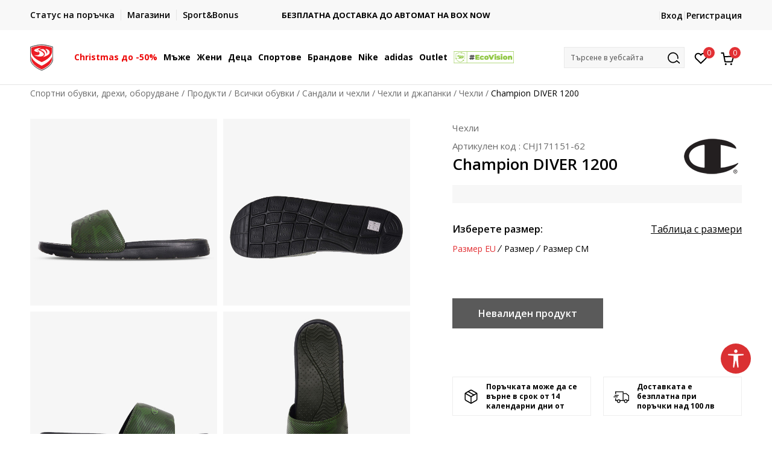

--- FILE ---
content_type: text/html; charset=UTF-8
request_url: https://www.sportvision.bg/djapanki/57182-diver-1200
body_size: 32301
content:
<!DOCTYPE html>
<html lang="bg">
<head>
    <!--        <meta name="viewport" content="width=device-width, initial-scale=1">-->
        <meta name="viewport" content="width=device-width, initial-scale=1, user-scalable=0">
    
    <meta name="generator" content="NBSHOP 7" />
    <meta http-equiv="content-type" content="text/html; charset=UTF-8">
    <meta http-equiv="content-language" content="bg" />
    <meta http-equiv="X-UA-Compatible" content="IE=edge">
    <meta name="theme-color" content="">
    <meta name="msapplication-navbutton-color" content="">
    <meta name="apple-mobile-web-app-status-bar-style" content="">
    <link rel="canonical" href="https://www.sportvision.bg/chehli/57182-champion-diver-1200" />        <title>Champion DIVER 1200  | Спортни обувки, дрехи, оборудване</title>
    <meta name="title" content="Champion DIVER 1200  | Спортни обувки, дрехи, оборудване" />
    <meta name="description" content="Най-богата гама оригинални обувки и спортни стоки на световните марки - Nike, Champion, adidas, New Balance, Converse, Helly Hansen, Timberland, Reebok и други." />
    <meta property="og:title" content="Champion DIVER 1200  | Спортни обувки, дрехи, оборудване"/>
    <meta property="og:type" content="article" />
    <meta property="og:url" content="https://www.sportvision.bg/djapanki/57182-diver-1200" />
    <meta property="og:image" content="https://www.sportvision.bg/files/images/slike_proizvoda/media/CHJ/CHJ171151-62/images/CHJ171151-62.jpg"/>
    <meta property="og:image:url" content="https://www.sportvision.bg/files/images/slike_proizvoda/media/CHJ/CHJ171151-62/images/CHJ171151-62.jpg"/>
    <meta property="og:site_name" content="Спортни обувки, дрехи, оборудване"/>
    <meta property="og:description" content="Най-богата гама оригинални обувки и спортни стоки на световните марки - Nike, Champion, adidas, New Balance, Converse, Helly Hansen, Timberland, Reebok и други."/>
    <meta property="fb:admins" content=""/>
    <meta itemprop="name" content="Champion DIVER 1200  | Спортни обувки, дрехи, оборудване">
    <meta itemprop="description" content="Най-богата гама оригинални обувки и спортни стоки на световните марки - Nike, Champion, adidas, New Balance, Converse, Helly Hansen, Timberland, Reebok и други.">
    <meta itemprop="image" content="https://www.sportvision.bg/files/images/slike_proizvoda/media/CHJ/CHJ171151-62/images/CHJ171151-62.jpg">
    <meta name="twitter:card" content="summary_large_image">
    <meta name="twitter:title" content="Champion DIVER 1200  | Спортни обувки, дрехи, оборудване">
    <meta name="twitter:description" content="Най-богата гама оригинални обувки и спортни стоки на световните марки - Nike, Champion, adidas, New Balance, Converse, Helly Hansen, Timberland, Reebok и други.">
    <meta name="twitter:image" content="https://www.sportvision.bg/files/images/slike_proizvoda/media/CHJ/CHJ171151-62/images/CHJ171151-62.jpg">

<meta name="robots" content="index, follow">
    <link fetchpriority="high" rel="icon" type="image/vnd.microsoft.icon" href="https://www.sportvision.bg/files/images/2016/11/4/favicon.ico" />
    <link fetchpriority="high" rel="shortcut icon" type="image/vnd.microsoft.icon" href="https://www.sportvision.bg/files/images/2016/11/4/favicon.ico" />

    <link rel="preconnect" href="https://fonts.googleapis.com">
<link rel="preconnect" href="https://fonts.gstatic.com" crossorigin>
<link href="https://fonts.googleapis.com/css2?family=Roboto:wght@300;400;500;700&display=swap" rel="stylesheet">
<link href="https://fonts.googleapis.com/css2?family=Open+Sans:wght@300;400;500;600;700;800&display=swap" rel="stylesheet">
            <link rel="stylesheet" href="https://www.sportvision.bg/nb-public/themes/nbshop5_v5_8/_blocks/plugins/customer_identity/ci_style.css">
    
    
<script>
var purchaseProductCodeInsteadOfId = true;
</script>
<!-- Google Tag Manager -->
<script>(function(w,d,s,l,i){w[l]=w[l]||[];w[l].push({'gtm.start':
new Date().getTime(),event:'gtm.js'});var f=d.getElementsByTagName(s)[0],
j=d.createElement(s),dl=l!='dataLayer'?'&l='+l:'';j.async=true;j.src=
'https://www.googletagmanager.com/gtm.js?id='+i+dl;f.parentNode.insertBefore(j,f);
})(window,document,'script','dataLayer','GTM-54PSQX7');</script>
<!-- End Google Tag Manager --><!-- Yandex.Metrika counter --> <script type="text/javascript" > (function (d, w, c) { (w[c] = w[c] || []).push(function() { try { w.yaCounter47026158 = new Ya.Metrika({ id:47026158, clickmap:true, trackLinks:true, accurateTrackBounce:true, webvisor:true, trackHash:true }); } catch(e) { } }); var n = d.getElementsByTagName("script")[0], s = d.createElement("script"), f = function () { n.parentNode.insertBefore(s, n); }; s.type = "text/javascript"; s.async = true; s.src = "https://mc.yandex.ru/metrika/watch.js"; if (w.opera == "[object Opera]") { d.addEventListener("DOMContentLoaded", f, false); } else { f(); } })(document, window, "yandex_metrika_callbacks"); </script> <noscript><div><img src="https://mc.yandex.ru/watch/47026158" style="position:absolute; left:-9999px;" alt="" /></div></noscript> <!-- /Yandex.Metrika counter -->

<meta name="facebook-domain-verification" content="kajtoamitof3g768i99o1lkr22d373" />

<style>
.view-order-status-form-wrapper .order-delivery-info {
    display: none;
}
</style>
<script>var replaceIdWithCode = true;</script><link rel="stylesheet" href="https://www.sportvision.bg/nb-public/themes/nbshop5_v5_8/_static/css/plugins/bootstrap_v4.min.css?ver=1004_5.1" /><link rel="stylesheet" href="https://www.sportvision.bg/nb-public/themes/nbshop5_v5_8/_static/css/plugins/slick_v1_8.css?ver=1004_5.1" /><link rel="stylesheet" href="https://www.sportvision.bg/nb-public/themes/nbshop5_v5_8/_static/css/nbcss/style_nbshop7_reset.css?ver=1004_5.1" /><link rel="stylesheet" href="https://www.sportvision.bg/nb-public/themes/nbshop5_v5_8/_static/css/nbcss/style_nbshop7_typography.css?ver=1004_5.1" /><link rel="stylesheet" href="https://www.sportvision.bg/nb-public/themes/nbshop5_v5_8/_static/css/nbcss/style_nbshop7_basic.css?ver=1004_5.1" /><link rel="stylesheet" href="https://www.sportvision.bg/nb-public/themes/nbshop5_v5_8/_static/css/nbcss/text_editor.css?ver=1004_5.1" /><link rel="stylesheet" href="https://www.sportvision.bg/nb-public/themes/nbshop5_v5_8/_static/css/nbcss/buttons.css?ver=1004_5.1" /><link rel="stylesheet" href="https://www.sportvision.bg/nb-public/themes/nbshop5_v5_8/_static/css/nbcss/forms_v5.css?ver=1004_5.1" /><link rel="stylesheet" href="https://www.sportvision.bg/nb-public/themes/nbshop5_v5_8/_static/css/nbcss/style_nbshop7_basic_responsive.css?ver=1004_5.1" /><link rel="stylesheet" href="https://www.sportvision.bg/nb-public/themes/nbshop5_v5_8/_static/css/nbcss/placeholder-loading.min.css?ver=1004_5.1" /><link rel="stylesheet" href="https://www.sportvision.bg/nb-public/themes/nbshop5_v5_8/_static/css/plugins/slick_v1_8.css?ver=1004_5.1" /><link rel="stylesheet" href="https://www.sportvision.bg/nb-public/themes/nbshop5_v5_8/_static/css/plugins/jquery.fancybox.css?ver=1004_5.1" /><link rel="stylesheet" href="https://www.sportvision.bg/nb-public/themes/nbshop5_v5_8/_static/css/nbcss/style_nbshop7_product.css?ver=1004_5.1" /><link rel="stylesheet" href="https://www.sportvision.bg/nb-public/themes/nbshop5_v5_8/_static/css/nbcss/fancybox.css?ver=1004_5.1" /><link rel="stylesheet" href="https://www.sportvision.bg/nb-public/themes/nbshop5_v5_8/_static/css/nbcss/style_nbshop7_modals.css?ver=1004_5.1" /><link rel="stylesheet" href="https://www.sportvision.bg/nb-public/themes/nbshop5_v5_8/_static/css/nbcss/forms_v5.css?ver=1004_5.1" /><link rel="stylesheet" href="https://www.sportvision.bg/nb-public/themes/nbshop5_v5_8/blocks/modals/modal_after_add_to_cart_v7/style_v7.css?ver=1004_5.1" /><link rel="stylesheet" href="https://www.sportvision.bg/nb-public/themes/nbshop5_v5_8/blocks/navigation/quick_links_v1/style.css?ver=1004_5.1" /><link rel="stylesheet" href="https://www.sportvision.bg/nb-public/themes/nbshop5_v5_8/blocks/slider/headlines_v1/style.css?ver=1004_5.1" /><link rel="stylesheet" href="https://www.sportvision.bg/nb-public/themes/nbshop5_v5_8/blocks/navigation/user/style_v7.css?ver=1004_5.1" /><link rel="stylesheet" href="https://www.sportvision.bg/nb-public/themes/nbshop5_v5_8/_static/js/plugins/mainmenu_new/dropdown-effects/fade-down.css?ver=1004_5.1" /><link rel="stylesheet" href="https://www.sportvision.bg/nb-public/themes/nbshop5_v5_8/_static/js/plugins/mainmenu_new/webslidemenu.css?ver=1004_5.1" /><link rel="stylesheet" href="https://www.sportvision.bg/nb-public/themes/nbshop5_v5_8/_static/js/plugins/mainmenu_new/color-skins/white-gry.css?ver=1004_5.1" /><link rel="stylesheet" href="https://www.sportvision.bg/nb-public/themes/nbshop5_v5_8/blocks/navigation/main_4level_v7_new/style.css?ver=1004_5.1" /><link rel="stylesheet" href="https://www.sportvision.bg/nb-public/themes/nbshop5_v5_8/blocks/header/favorite_circle_top_right_v3/style.css?ver=1004_5.1" /><link rel="stylesheet" href="https://www.sportvision.bg/nb-public/themes/nbshop5_v5_8/blocks/header/cart_circle_top_right/style_v7.css?ver=1004_5.1" /><link rel="stylesheet" href="https://www.sportvision.bg/nb-public/themes/nbshop5_v5_8/blocks/cart/mini_cart_item_side/style_v7.css?ver=1004_5.1" /><link rel="stylesheet" href="https://www.sportvision.bg/nb-public/themes/nbshop5_v5_8/blocks/header/autocomplete_v1/style.css?ver=1004_5.1" /><link rel="stylesheet" href="https://www.sportvision.bg/nb-public/themes/nbshop5_v5_8/blocks/header/search_autocomplate_article/style.css?ver=1004_5.1" /><link rel="stylesheet" href="https://www.sportvision.bg/nb-public/themes/nbshop5_v5_8/blocks/header/search_autocomplate_catalog/style.css?ver=1004_5.1" /><link rel="stylesheet" href="https://www.sportvision.bg/nb-public/themes/nbshop5_v5_8/blocks/placeholder/style.css?ver=1004_5.1" /><link rel="stylesheet" href="https://www.sportvision.bg/nb-public/themes/nbshop5_v5_8/blocks/product/images/main_slider_v1/style.css?ver=1004_5.1" /><link rel="stylesheet" href="https://www.sportvision.bg/nb-public/themes/nbshop5_v5_8/blocks/breadcrumbs/style_v7.css?ver=1004_5.1" /><link rel="stylesheet" href="https://www.sportvision.bg/nb-public/themes/nbshop5_v5_8/blocks/product/images/fullscreen_product_slider/style_v7.css?ver=1004_5.1" /><link rel="stylesheet" href="https://www.sportvision.bg/nb-public/themes/nbshop5_v5_8/blocks/product/images/gallery_noslider_v2/style.css?ver=1004_5.1" /><link rel="stylesheet" href="https://www.sportvision.bg/nb-public/themes/nbshop5_v5_8/blocks/product/product_detail/product_info/style_v7.css?ver=1004_5.1" /><link rel="stylesheet" href="https://www.sportvision.bg/nb-public/themes/nbshop5_v5_8/blocks/product/product_detail/product_rate/style.css?ver=1004_5.1" /><link rel="stylesheet" href="https://www.sportvision.bg/nb-public/themes/nbshop5_v5_8/blocks/product/product_detail/product_rate/style_v7.css?ver=1004_5.1" /><link rel="stylesheet" href="https://www.sportvision.bg/nb-public/themes/nbshop5_v5_8/blocks/product/product_detail/product_list_info/style_v7.css?ver=1004_5.1" /><link rel="stylesheet" href="https://www.sportvision.bg/nb-public/themes/nbshop5_v5_8/blocks/product/product_detail/product_price_v4/style.css?ver=1004_5.1" /><link rel="stylesheet" href="https://www.sportvision.bg/nb-public/themes/nbshop5_v5_8/blocks/product/product_detail/product_related/style_v7.css?ver=1004_5.1" /><link rel="stylesheet" href="https://www.sportvision.bg/nb-public/themes/nbshop5_v5_8/blocks/product/product_size_tabs/style_v7.css?ver=1004_5.1" /><link rel="stylesheet" href="https://www.sportvision.bg/nb-public/themes/nbshop5_v5_8/blocks/size/size_shart_by_product_type/style.css?ver=1004_5.1" /><link rel="stylesheet" href="https://www.sportvision.bg/nb-public/themes/nbshop5_v5_8/blocks/indicator/indicator_product_details/size_availability/style.css?ver=1004_5.1" /><link rel="stylesheet" href="https://www.sportvision.bg/nb-public/themes/nbshop5_v5_8/blocks/product/product_detail/product_buy_v5/style_v7.css?ver=1004_5.1" /><link rel="stylesheet" href="https://www.sportvision.bg/nb-public/themes/nbshop5_v5_8/blocks/product/product_detail/product_buy_not_available/style.css?ver=1004_5.1" /><link rel="stylesheet" href="https://www.sportvision.bg/nb-public/themes/nbshop5_v5_8/blocks/slider/grid/style.css?ver=1004_5.1" /><link rel="stylesheet" href="https://www.sportvision.bg/nb-public/themes/nbshop5_v5_8/blocks/product/product_detail/favorite/style_v7.css?ver=1004_5.1" /><link rel="stylesheet" href="https://www.sportvision.bg/nb-public/themes/nbshop5_v5_8/blocks/product/vertical_tabs_generic/style_v7.css?ver=1004_5.1" /><link rel="stylesheet" href="https://www.sportvision.bg/nb-public/themes/nbshop5_v5_8/blocks/indicator/indicator_availability_in_stores/style.css?ver=1004_5.1" /><link rel="stylesheet" href="https://www.sportvision.bg/nb-public/themes/nbshop5_v5_8/blocks/product/product_detail_tabs/check/style_v7.css?ver=1004_5.1" /><link rel="stylesheet" href="https://www.sportvision.bg/nb-public/themes/nbshop5_v5_8/blocks/pagination/style_v7.css?ver=1004_5.1" /><link rel="stylesheet" href="https://www.sportvision.bg/nb-public/themes/nbshop5_v5_8/blocks/comments/comments_content_slider/style.css?ver=1004_5.1" /><link rel="stylesheet" href="https://www.sportvision.bg/nb-public/themes/nbshop5_v5_8/blocks/product/product_list/similar_products_by_color_slider/style.css?ver=1004_5.1" /><link rel="stylesheet" href="https://www.sportvision.bg/nb-public/themes/nbshop5_v5_8/blocks/product/product_status/style.css?ver=1004_5.1" /><link rel="stylesheet" href="https://www.sportvision.bg/nb-public/themes/nbshop5_v5_8/blocks/product/product_loyalty_price/style.css?ver=1004_5.1" /><link rel="stylesheet" href="https://www.sportvision.bg/nb-public/themes/nbshop5_v5_8/blocks/product/product_list/quick_buy_color_size/style_v7.css?ver=1004_5.1" /><link rel="stylesheet" href="https://www.sportvision.bg/nb-public/themes/nbshop5_v5_8/blocks/product/product_detail/fixed_product_add_to_cart_new/style.css?ver=1004_5.1" /><link rel="stylesheet" href="https://www.sportvision.bg/nb-public/themes/nbshop5_v5_8/blocks/navigation/footer_v1/style_v7.css?ver=1004_5.1" /><link rel="stylesheet" href="https://www.sportvision.bg/nb-public/themes/nbshop5_v5_8/blocks/social/social_icons_svg/style.css?ver=1004_5.1" /><link rel="stylesheet" href="https://www.sportvision.bg/nb-public/themes/nbshop5_v5_8/blocks/slider/mobile_app/style_v7.css?ver=1004_5.1" /><link rel="stylesheet" href="https://www.sportvision.bg/nb-public/themes/nbshop5_v5_8/blocks/footer/payment_card/style.css?ver=1004_5.1" /><link rel="stylesheet" href="https://www.sportvision.bg/nb-public/themes/nbshop5_v5_8/blocks/navigation/country_menu/style_v7.css?ver=1004_5.1" /><link rel="stylesheet" href="https://www.sportvision.bg/nb-public/themes/nbshop5_v5_8/blocks/footer/disclaimer/style.css?ver=1004_5.1" /><link rel="stylesheet" href="https://www.sportvision.bg/nb-public/themes/nbshop5_v5_8/blocks/footer/copyright/style.css?ver=1004_5.1" /><link rel="stylesheet" href="https://www.sportvision.bg/nb-public/themes/nbshop5_v5_8/blocks/footer/cookie_info/style_v7.css?ver=1004_5.1" /><link rel="stylesheet" href="https://www.sportvision.bg/nb-public/themes/nbshop5_v5_8/blocks/plugins/accessability_widget/style.css?ver=1004_5.1" /><link rel="stylesheet" href="https://www.sportvision.bg/nb-public/themes/nbshop5_v5_8/blocks/footer/scroll_to_top/style_v7.css?ver=1004_5.1" /><link rel="stylesheet" href="https://www.sportvision.bg/nb-public/themes/nbshop5_v5_8/blocks/modals/popup_notification/style.css?ver=1004_5.1" /><link rel="stylesheet" href="https://www.sportvision.bg/nb-public/themes/nbshop5_v5_8/blocks/product/product_details_vertical_iframe/style_v7.css?ver=1004_5.1" /><link rel="stylesheet" href="https://www.sportvision.bg/nb-public/themes/nbshop5_v5_8/_static/css/nbcss/style_nbshop7_sportvision_2023.css?ver=1004_5.1" /><link rel="stylesheet" href="https://www.sportvision.bg/nb-public/themes/nbshop5_v5_8/_static/css/nbcss/style_nbshop7_sportvision_2023_responsive.css?ver=1004_5.1" />
    <script type="text/javascript">
        var nb_site_url  = 'https://www.sportvision.bg';
        var nb_site_url_with_country_lang  = 'https://www.sportvision.bg';
        var nb_cart_page_url = 'https://www.sportvision.bg/kolichka-za-pazaruvane';
        var nb_active_page_url = 'https://www.sportvision.bg/djapanki/57182-diver-1200';
        var nb_type_page = 'product';
        var nb_type_page_object_id = '57182';
        var nb_enable_lang = '';
        var nb_url_end_slesh = '';
        var nb_countryGeoId = '1';
        var nb_addressByCountryGeoId = '';
        var promoModalPopNumberDaysInit = 1;
        var showAllwaysOnHomePage = false;
        var resetCookieConfirm = false;
        var _nb_fakeDecline = false;
        var gtm_ga4_advanced = true;
        var gtm_ga4_analytics_id = 'GTM-54PSQX7';
        var nb_enableCzMap = false;
                var loadMenuOnAjaxVar = false;
        var importedScripts = [];
        var flowplayeryToken = '';
                flowplayeryToken = 'eyJraWQiOiI1bzZEQVZOa0VPUnUiLCJ0eXAiOiJKV1QiLCJhbGciOiJFUzI1NiJ9.eyJjIjoie1wiYWNsXCI6NixcImlkXCI6XCI1bzZEQVZOa0VPUnVcIn0iLCJpc3MiOiJGbG93cGxheWVyIn0.ZfTGdvJ_cvKxbOnzejLq1pAjInivLIJqk5zOxsP9qaLc2mDPwur35WgNQask1fJVMxf4pDaomhO7rCdf80Cdhw';
                        var noSearchResultsVar = false;


        var specificCategoryMetric = true;
        var isSetPriceWithVAT = false;
        var showValueAsCurrentPrice = false;
        var ecommerceWrapVar = true;

        var smartformId = '';
        var smartformErrorMessage = 'Pogrešno uneti podaci za smartform';
        var cookieSettingTypeVar = 'settingOff';
        var nb_lang = 'bg';

        var disableFBBrowserEvents = true;
        var fb_pixel_id = '301525484120949';
        var fb_token = '[base64]';
        var fb_test_event_code = '';
        var metric_onload_event_id = typeof crypto.randomUUID === "function" ? crypto.randomUUID() : Date.now();
        var startPager = parseInt(1);

        //SF variables
        var salesForceMID = '536008075';
        var salesForceUniqueIdentifier = '';
        var salesForceConcept = 'SV';
        var SFGrantType = 'client_credentials';
        var SFClientId= 'w9p553npgymjy15egr6zeaf1';
        var SFClientSecret = 'MRAlcmeHFr509CLKKA2huupA';
        var SFUniqueKey = 'mc9thz0rht1404d58f6xfnvsgtvm';
        var SFUrlKey = '23612BDE-F74F-465B-8DBD-5BB7402B5BA0';
        var SFTimezone = 'GMT+2';
        var SFConsentMode = 'usercentrics_consent';
        var SFCharacterMapping = '{" ":"_","\"":"*"}';
    </script>

    
    <script async type="text/javascript" src="https://www.primeai2.org/CUSTOMERS/sportvision/fitwidget/002-use-widget.js" data-retailerid=“sportvision" data-productid="CHJ171151-62"></script>
<link rel="stylesheet" href="https://www.primeai2.org/CUSTOMERS/sportvision/fitwidget/css/widget.css">


    
</head>
<body class="cc-bgr lc-bg uc-product_list tp-product  b2c-users  ">


<header class="header ">

    <div class="header-top">
        <div class="container">
            <div class="row">
                <div class="col-sm-12 col-lg-4 quick-links-wrapper">
                    

    <nav class="block quick-links-v1 nav-header-top-left-links">
        <ul class="nav nav-simple">
                            <li class="item">
                                        <a href="https://www.sportvision.bg/pregled-statusa" title="Статус на поръчка" target="_self">
                                                                            <img fetchpriority="high" src="/files/images/rediazajn_bg/ikonice/status.svg" class="img-responsive" alt="Статус на поръчка" />
                                                <span>Статус на поръчка</span>
                                            </a>
                                </li>
                            <li class="item">
                                        <a href="https://www.sportvision.bg/magazin" title="Магазини" target="_self">
                                                                            <img fetchpriority="high" src="/files/images/rediazajn_bg/ikonice/lokacija.svg" class="img-responsive" alt="Магазини" />
                                                <span>Магазини</span>
                                            </a>
                                </li>
                            <li class="item">
                                        <a href="https://www.sportvision.bg/produkti/sportandbonus" title="Sport&Bonus" target="_self">
                                                                            <img fetchpriority="high" src="/files/images/2023/12/1/stiker-35-2_40_40px.png" class="img-responsive" alt="Sport&Bonus" />
                                                <span>Sport&Bonus</span>
                                            </a>
                                </li>
                    </ul>
    </nav>
                </div>
                <div class="col-sm-12 col-lg-4 headlines-wrapper">
                    


    <div class="block slider handlines-sldier appear">

        <div class="slider-init"
             data-gtm-slider-items="2"
             data-gtm-slider-position="Headlines above main slider - Текст над слайдер" >

            
                <div class="item"
                     data-gtm-slider-name="БЕЗПЛАТНА ДОСТАВКА ДО АВТОМАТ НА BOX NOW"
                     data-gtm-slider-creative=""
                     data-gtm-slider-id="98"
                     data-promotion-item-id="98">

                    <div class="content">
                        <div class="text-wrapper">
                                                        <div class="title"><a href="" title="БЕЗПЛАТНА ДОСТАВКА ДО АВТОМАТ НА BOX NOW">БЕЗПЛАТНА ДОСТАВКА ДО АВТОМАТ НА BOX NOW</a></div>
                                                        <div class="description"></div>
                            
                        </div>
                    </div>

                </div>

            
                <div class="item"
                     data-gtm-slider-name="ПОРЪЧАЙТЕ ПО ТЕЛЕФОНА"
                     data-gtm-slider-creative=""
                     data-gtm-slider-id="2119"
                     data-promotion-item-id="2119">

                    <div class="content">
                        <div class="text-wrapper">
                                                        <div class="title"><a href="tel:+359 2 4928 699" title="ПОРЪЧАЙТЕ ПО ТЕЛЕФОНА">ПОРЪЧАЙТЕ ПО ТЕЛЕФОНА</a></div>
                                                        <div class="description"><p>+359 2 4918 263</p>
</div>
                                                            <a href="tel:+359 2 4928 699" title="ПОРЪЧАЙТЕ ПО ТЕЛЕФОНА" class="btn btn-small hidden">
                                    Вижте повече                                </a>
                            
                        </div>
                    </div>

                </div>

            
        </div>

        <div class="slider-arrows slider-navigation-absolute"></div>

    </div>

                </div>
                <div class="col-sm-12 col-lg-4 user-wrapper">
                                        <span id="nav-user-ci">
                            <i class="icon fa-spinner ci-spinner hidden" aria-hidden="true"></i>
                                        <nav class="block user">
    <ul class="nav nav-simple">
        
                                                        <li class="item item-login">
                            <a class="login-btn" href="#"
                               onclick="ci_login(event)"
                               data-ss-index="https://www.sportvision.bg/registraciya"
                               data-ss-task="ci_login_ajax"
                               data-ss-external = "yes"
                               data-ss-form="login"
                               title="Вход" >
                                <i class="icon fa fa-user" aria-hidden="true"></i>
                                <span>Вход</span>
                            </a>
                        </li>

                        <li class="item item-register">
                            <a class="register-btn" href="#"
                               onclick="ci_register(event)"
                               data-ss-external = "no"
                               data-ss-form="register"
                               data-ss-index="https://www.sportvision.bg/registraciya"
                               data-ss-task="ci_register_ajax" title="Регистрация">
                                Регистрация                            </a>
                        </li>
                    
            
        
    </ul>
</nav>
                                                   </span>
                                                            
                </div>
            </div>
        </div>
    </div>

    <div class="main-header">
        <div class="container">
            <div class="main-header-wrapper">
                <div class="logo-nav-wrapper">
                    
<div  class="block logo" >
    <a  href="https://www.sportvision.bg" title="Спортни обувки, дрехи, оборудване">
        <img fetchpriority="high"  src="/files/files/SV_Logo_02.svg" class="img-responsive lozad"  title="Спортни обувки, дрехи, оборудване" alt="Спортни обувки, дрехи, оборудване">
    </a>
</div>
                    
<div class="block headerfull  ">

    <div class="wsmain clearfix">

        <nav class="wsmenu clearfix hidden-fullscreen  ">


            <ul class="wsmenu-list">

                <div class="mobile-menu-header">
                    <div class="back-btn"></div>
                    <div class="title"
                         data-originalText="Меню"
                         data-lvl2Text=""
                         data-lvl3Text="">
                        Меню                    </div>
                    <div class="icons-wrapper">
                        <div class="mobile-menu-favorite">
                            
<div id="miniFavContent" class="block header-favorite header-favorite-circle-top-right-v3 miniFavContent">
                <a href="#"
               onclick="ci_login(event)"
               data-ss-index="https://www.sportvision.bg/registraciya"
               data-ss-task="ci_login_ajax"
               data-ss-external = "yes"
               data-ss-form="login"
               title="Вход"
               aria-label="Вход">
              <div class="icon-wrapper">
            <i class="icon fa fa-heart-o" aria-hidden="true"></i>
            <div class="header-carthor-total favorite-header-total">0</div>
            <span class="description">Любими</span>
        </div>

    </a>
</div>
                        </div>
                        <div class="mobile-menu-cart">
                        </div>
                    </div>
                    <div class="close">×</div>
                </div>

                <div class="mobile-menu-search-wrapper">
                    <div class="mobile-menu-autocomplete-btn" onclick="openSearchMobile();">
                        <span class="title">Търсене в уебсайта</span>
                        <i class="icon"></i>
                    </div>
                </div>

                <div class="mobile-menu-useractions hidden">
                    <div class="content">
                    </div>
                </div>

                <li class="   " aria-haspopup="true" >
                                <a class="navtext" href="https://www.sportvision.bg/christmas-shopping" target="_self" title="Christmas до -50%">
                                
                                <span style='color: #ed0909'>Christmas до -50%</span><span role="button" class="show-menu-with-keybord"></span></a></li><li class="   level3" aria-haspopup="true" >
                                <a class="navtext" href="https://www.sportvision.bg/man-corner" target="_self" title="Мъже">
                                
                                <span >Мъже</span><span role="button" class="show-menu-with-keybord"></span></a><div class="wsmegamenu clearfix">
                                  <div class="container">
                                    <div class="row"><div class="menu-item col-lg-2 col-md-2 col-sm-12 col-xs-12 col-12">
                              <ul class="wstliststy02 clearfix"><li class="wstheading clearfix"><a href="https://www.sportvision.bg/vsichki-obuvki/vuzrastni/mens+unisex/" target="_self" title="Обувки" ><img fetchpriority="high" src="/files/images/2024/10/16/obuca--muskarci%20%281%29.jfif" alt="Обувки" title="Обувки" class="highlight-bg lozad">Обувки</a><li class=""><a href="https://www.sportvision.bg/vsichki-obuvki/vuzrastni/mens+unisex/" target="_self" title="<b>Виж всички</b>" style='color: #d10000'> <b>Виж всички</b></a></li><li class=""><a href="https://www.sportvision.bg/maratonki/vuzrastni/mens+unisex" target="_self" title="Маратонки" > Маратонки</a></li><li class=""><a href="https://www.sportvision.bg/vsichki-obuvki/running/mens/" target="_self" title="Маратонки за бягане" > Маратонки за бягане</a></li><li class=""><a href="https://www.sportvision.bg/obuvki-i-botushi/vuzrastni/mens+unisex/" target="_self" title="Лайфстайл маратонки" > Лайфстайл маратонки</a></li><li class=""><a href="https://www.sportvision.bg/futbolni-obuvki/vuzrastni/mens+unisex/" target="_self" title="Футболни маратонки" > Футболни маратонки</a></li><li class=""><a href="https://www.sportvision.bg/obuvki-i-botushi/vuzrastni/mens+unisex/" target="_self" title="Обувки и ботуши" > Обувки и ботуши</a></li><li class=""><a href="https://www.sportvision.bg/vsichki-obuvki/nike/mens+unisex/?search=nike%20air%20max" target="_self" title="Nike Air Max" > Nike Air Max</a></li><li class=""><a href="https://www.sportvision.bg/vsichki-obuvki/vuzrastni/mens+unisex/?search=terrex" target="_self" title="adidas Terrex" > adidas Terrex</a></li><li class=""><a href="https://www.sportvision.bg/vsichki-obuvki/mens/eco-vision/" target="_self" title="<b>EcoVision</b>" > <b>EcoVision</b></a></li><li class=""><a href="https://www.sportvision.bg/produkti/only_in_sport_vision" target="_self" title="<b> Само в Sport Vision </b>" > <b> Само в Sport Vision </b></a></li></ul></div><div class="menu-item col-lg-2 col-md-2 col-sm-12 col-xs-12 col-12">
                              <ul class="wstliststy02 clearfix"><li class="wstheading clearfix"><a href="https://www.sportvision.bg/drehi/vuzrastni/mens+unisex/" target="_self" title="Дрехи" ><img fetchpriority="high" src="/files/images/2024/10/16/odeca-muskarci.jfif" alt="Дрехи" title="Дрехи" class="highlight-bg lozad">Дрехи</a><li class=""><a href="https://www.sportvision.bg/drehi/vuzrastni/mens+unisex/" target="_self" title="<b>Виж всички</b>" style='color: #d10000'> <b>Виж всички</b></a></li><li class=""><a href="https://www.sportvision.bg/suitshurt/vuzrastni/mens+unisex" target="_self" title="Суитшърти" > Суитшърти</a></li><li class=""><a href="https://www.sportvision.bg/pantalon/mens/" target="_self" title="Панталони" > Панталони</a></li><li class=""><a href="https://www.sportvision.bg/dolnishte/vuzrastni/mens+unisex/" target="_self" title="Долнища" > Долнища</a></li><li class=""><a href="https://www.sportvision.bg/ekip/vuzrastni/mens+unisex/" target="_self" title="Спортни екипи" > Спортни екипи</a></li><li class=""><a href="https://www.sportvision.bg/yaketa-eleci-i-polari/vuzrastni/mens/" target="_self" title="Якета и елеци" > Якета и елеци</a></li><li class=""><a href="https://www.sportvision.bg/vsichki-teniski/vuzrastni/mens+unisex" target="_self" title="Тениски" > Тениски</a></li><li class=""><a href="https://www.sportvision.bg/drehi/mens/eco-vision/" target="_self" title="<b>EcoVision</b>" > <b>EcoVision</b></a></li></ul></div><div class="menu-item col-lg-2 col-md-2 col-sm-12 col-xs-12 col-12">
                              <ul class="wstliststy02 clearfix"><li class="wstheading clearfix"><a href="https://www.sortvision.bg/ekipirovka/mens+unisex/" target="_self" title="Екипировка" ><img fetchpriority="high" src="/files/images/2024/10/16/oprema-muskarci%281%29.jfif" alt="Екипировка" title="Екипировка" class="highlight-bg lozad">Екипировка</a><li class=""><a href="https://www.sportvision.bg/ekipirovka/" target="_self" title="<b>Виж всички</b>" style='color: #d10000'> <b>Виж всички</b></a></li><li class=""><a href="https://www.sportvision.bg/ranica/mens+unisex/" target="_self" title="Раници" > Раници</a></li><li class=""><a href="https://www.sportvision.bg/chorapi/mens+unisex/" target="_self" title="Чорапи" > Чорапи</a></li><li class=""><a href="https://www.sportvision.bg/shalove-rukavici-i-bandani/mens+unisex/" target="_self" title="Шалове и ръкавици" > Шалове и ръкавици</a></li><li class=""><a href="https://www.sportvision.bg/chanta/mens+unisex/" target="_self" title="Сакове и чанти" > Сакове и чанти</a></li><li class=""><a href="https://www.sportvision.bg/fitnes-oborudvane/mens+unisex/" target="_self" title="Фитнес оборудване" > Фитнес оборудване</a></li><li class=""><a href="https://www.sportvision.bg/shapki-shapki-s-kozirka-i-boneta/mens+unisex/" target="_self" title="Шапки" > Шапки</a></li><li class=""><a href="https://www.sportvision.bg/nakolenka/" target="_self" title="Наколенки и протектори" > Наколенки и протектори</a></li><li class=""><a href="https://www.sportvision.bg/futbolni-kori/" target="_self" title="Футболни кори" > Футболни кори</a></li><li class=""><a href="https://www.sportvision.bg/vratarski-rukavici/mens+unisex/" target="_self" title="Вратарски ръкавици" > Вратарски ръкавици</a></li></ul></div><div class="menu-item col-lg-2 col-md-2 col-sm-12 col-xs-12 col-12">
                              <ul class="wstliststy02 clearfix"><li class="wstheading clearfix"><a href="https://www.sportvision.bg/produkti/mens" target="_self" title="Спортове" ><img fetchpriority="high" src="/files/images/2024/10/16/trcanje-sportovi.jpg" alt="Спортове" title="Спортове" class="highlight-bg lozad">Спортове</a><li class=""><a href="https://www.sportvision.bg/produkti/mens" target="_self" title="<b>Виж всички</b>" style='color: #d10000'> <b>Виж всички</b></a></li><li class=""><a href="https://www.sportvision.bg/produkti/p-football/mens" target="_self" title="Футбол" > Футбол</a></li><li class=""><a href="https://www.sportvision.bg/produkti/running/mens" target="_self" title="Бягане" > Бягане</a></li><li class=""><a href="https://www.sportvision.bg/produkti/outdoor/mens" target="_self" title="На открито " > На открито </a></li><li class=""><a href="https://www.sportvision.bg/produkti/skiing/mens" target="_self" title="Ски" > Ски</a></li><li class=""><a href="https://www.sportvision.bg/produkti/training/mens" target="_self" title="Тренировки" > Тренировки</a></li><li class=""><a href="https://www.sportvision.bg/produkti/basketball/mens" target="_self" title="Баскетбол" > Баскетбол</a></li></ul></div><div class="menu-item col-lg-2 col-md-2 col-sm-12 col-xs-12 col-12">
                              <ul class="wstliststy02 clearfix"><li class="wstheading clearfix"><a href="https://www.sportvision.bg/brands" target="_self" title="Брандове" ><img fetchpriority="high" src="/files/images/2024/10/29/trening-sportovi%281%29.jpg" alt="Брандове" title="Брандове" class="highlight-bg lozad">Брандове</a><li class=""><a href="https://www.sportvision.bg/brands" target="_self" title="<b>Всички брандове</b>" style='color: #d10000'> <b>Всички брандове</b></a></li><li class=""><a href="https://www.sportvision.bg/produkti/nike/mens" target="_self" title="Nike" > Nike</a></li><li class=""><a href="https://www.sportvision.bg/produkti/adidas/mens" target="_self" title="adidas" > adidas</a></li><li class=""><a href="https://www.sportvision.bg/produkti/new-balance/mens" target="_self" title="New balance" > New balance</a></li><li class=""><a href="https://www.sportvision.bg/produkti/asics/vuzrastni/mens+unisex/" target="_self" title="Asics" > Asics</a></li><li class=""><a href="https://www.sportvision.bg/produkti/champion/mens" target="_self" title="Champion" > Champion</a></li><li class=""><a href="https://www.sportvision.bg/produkti/under-armour/mens" target="_self" title="Under armour" > Under armour</a></li></ul></div></div></div></div></li><li class="   level3" aria-haspopup="true" >
                                <a class="navtext" href="https://www.sportvision.bg/women-corner" target="_self" title="Жени">
                                
                                <span >Жени</span><span role="button" class="show-menu-with-keybord"></span></a><div class="wsmegamenu clearfix">
                                  <div class="container">
                                    <div class="row"><div class="menu-item col-lg-2 col-md-2 col-sm-12 col-xs-12 col-12">
                              <ul class="wstliststy02 clearfix"><li class="wstheading clearfix"><a href="https://www.sportvision.bg/vsichki-obuvki/womens/" target="_self" title="Обувки" ><img fetchpriority="high" src="/files/images/rediazajn_bg/meniz/obuvki.jpg" alt="Обувки" title="Обувки" class="highlight-bg lozad">Обувки</a><li class=""><a href="https://www.sportvision.bg/vsichki-obuvki/womens/" target="_self" title="<b>Виж всички</b>" style='color: #d10000'> <b>Виж всички</b></a></li><li class=""><a href="https://www.sportvision.bg/maratonki/womens/" target="_self" title="Маратонки" > Маратонки</a></li><li class=""><a href="https://www.sportvision.bg/vsichki-obuvki/lifestyle/womens" target="_self" title="Лайфстайл маратонки" > Лайфстайл маратонки</a></li><li class=""><a href="https://www.sportvision.bg/vsichki-obuvki/running/womens/" target="_self" title="Маратонки за бягане" > Маратонки за бягане</a></li><li class=""><a href="https://www.sportvision.bg/obuvki-i-botushi/womens/" target="_self" title="Обувки и ботуши" > Обувки и ботуши</a></li><li class=""><a href="https://www.sportvision.bg/vsichki-obuvki/nike/vuzrastni/unisex+womens/?search=nike%20air%20max" target="_self" title="Nike Air Max" > Nike Air Max</a></li><li class=""><a href="https://www.sportvision.bg/vsichki-obuvki/vuzrastni/womens/?search=terrex" target="_self" title="adidas Terrex" > adidas Terrex</a></li><li class=""><a href="https://www.sportvision.bg/vsichki-obuvki/womens/eco-vision/" target="_self" title="<b>EcoVision</b>" > <b>EcoVision</b></a></li><li class=""><a href="https://www.sportvision.bg/produkti/only_in_sport_vision" target="_self" title="<b> Само в Sport Vision </b>" > <b> Само в Sport Vision </b></a></li></ul></div><div class="menu-item col-lg-2 col-md-2 col-sm-12 col-xs-12 col-12">
                              <ul class="wstliststy02 clearfix"><li class="wstheading clearfix"><a href="https://www.sportvision.bg/drehi/womens/" target="_self" title="Дрехи" ><img fetchpriority="high" src="/files/images/rediazajn_bg/meniz/suit.jpg" alt="Дрехи" title="Дрехи" class="highlight-bg lozad">Дрехи</a><li class=""><a href="https://www.sportvision.bg/drehi/womens/" target="_self" title="<b>Виж всички</b>" style='color: #d10000'> <b>Виж всички</b></a></li><li class=""><a href="https://www.sportvision.bg/suitshurt/womens/" target="_self" title="Суитшърти" > Суитшърти</a></li><li class=""><a href="https://www.sportvision.bg/dolnishte/womens/" target="_self" title="Долнища" > Долнища</a></li><li class=""><a href="https://www.sportvision.bg/pantalon/womens/" target="_self" title="Панталони" > Панталони</a></li><li class=""><a href="https://www.sportvision.bg/ekip/womens/" target="_self" title="Спортни екипи" > Спортни екипи</a></li><li class=""><a href="https://www.sportvision.bg/yaketa-eleci-i-polari/vuzrastni/womens+unisex/" target="_self" title="Якета и елеци" > Якета и елеци</a></li><li class=""><a href="https://www.sportvision.bg/vsichki-klinove/womens/" target="_self" title="Клинове" > Клинове</a></li><li class=""><a href="https://www.sportvision.bg/vsichki-teniski/womens/" target="_self" title="Тениски" > Тениски</a></li><li class=""><a href="https://www.sportvision.bg/drehi/womens/eco-vision/" target="_self" title="<b>EcoVision</b>" > <b>EcoVision</b></a></li></ul></div><div class="menu-item col-lg-2 col-md-2 col-sm-12 col-xs-12 col-12">
                              <ul class="wstliststy02 clearfix"><li class="wstheading clearfix"><a href="https://www.sportvision.bg/ekipirovka/womens/" target="_self" title="Екипировка" ><img fetchpriority="high" src="/files/images/rediazajn_bg/meniz/ranci.jpg" alt="Екипировка" title="Екипировка" class="highlight-bg lozad">Екипировка</a><li class=""><a href="https://www.sportvision.bg/ekipirovka/womens+unisex" target="_self" title="<b>Виж всички</b>" style='color: #d10000'> <b>Виж всички</b></a></li><li class=""><a href="https://www.sportvision.bg/ranica/womens+unisex/" target="_self" title="Раници" > Раници</a></li><li class=""><a href="https://www.sportvision.bg/chorapi/womens+unisex/" target="_self" title="Чорапи" > Чорапи</a></li><li class=""><a href="https://www.sportvision.bg/chanta/womens+unisex/" target="_self" title="Чанти и сакове" > Чанти и сакове</a></li><li class=""><a href="https://www.sportvision.bg/fitnes-oborudvane/womens+unisex/" target="_self" title="Фитнес оборудване" > Фитнес оборудване</a></li><li class=""><a href="https://www.sportvision.bg/nakolenka/" target="_self" title="Протектори и наколенки" > Протектори и наколенки</a></li><li class=""><a href="https://www.sportvision.bg/dambel/" target="_self" title="Тежести" > Тежести</a></li><li class=""><a href="https://www.sportvision.bg/postelka-za-trenirane/" target="_self" title="Постелки за тренировки" > Постелки за тренировки</a></li><li class=""><a href="https://www.sportvision.bg/shalove-rukavici-i-bandani/womens+unisex/" target="_self" title="Шалове и ръкавици" > Шалове и ръкавици</a></li><li class=""><a href="https://www.sportvision.bg/shapki-shapki-s-kozirka-i-boneta/womens+unisex/" target="_self" title="Шапки" > Шапки</a></li></ul></div><div class="menu-item col-lg-2 col-md-2 col-sm-12 col-xs-12 col-12">
                              <ul class="wstliststy02 clearfix"><li class="wstheading clearfix"><a href="https://www.sportvision.bg/produkti/womens" target="_self" title="Спортове" ><img fetchpriority="high" src="/files/images/2024/1/23/CV4701-019_w_800_800px.jpg" alt="Спортове" title="Спортове" class="highlight-bg lozad">Спортове</a><li class=""><a href="https://www.sportvision.bg/produkti/womens" target="_self" title="<b>Виж всички</b>" style='color: #d10000'> <b>Виж всички</b></a></li><li class=""><a href="https://www.sportvision.bg/produkti/lifestyle/vuzrastni/womens+unisex/" target="_self" title="Лайфстайл" > Лайфстайл</a></li><li class=""><a href="https://www.sportvision.bg/produkti/training/womens/" target="_self" title="Тренировки" > Тренировки</a></li><li class=""><a href="https://www.sportvision.bg/produkti/outdoor/vuzrastni/womens+unisex/" target="_self" title="На открито" > На открито</a></li><li class=""><a href="https://www.sportvision.bg/produkti/running/vuzrastni/womens+unisex" target="_self" title="Бягане" > Бягане</a></li><li class=""><a href="https://www.sportvision.bg/produkti/basketball/vuzrastni/womens+unisex/" target="_self" title="Баскетбол" > Баскетбол</a></li></ul></div><div class="menu-item col-lg-2 col-md-2 col-sm-12 col-xs-12 col-12">
                              <ul class="wstliststy02 clearfix"><li class="wstheading clearfix"><a href="https://www.sportvision.bg/brands" target="_self" title="Брандове" ><img fetchpriority="high" src="/files/images/2024/10/29/outdoor-sportovi.jpg" alt="Брандове" title="Брандове" class="highlight-bg lozad">Брандове</a><li class=""><a href="https://www.sportvision.bg/brands" target="_self" title="<b>Всички брандове</b>" style='color: #d10000'> <b>Всички брандове</b></a></li><li class=""><a href="https://www.sportvision.bg/produkti/nike/womens" target="_self" title="Nike" > Nike</a></li><li class=""><a href="https://www.sportvision.bg/produkti/adidas/womens" target="_self" title="adidas" > adidas</a></li><li class=""><a href="https://www.sportvision.bg/produkti/new-balance/womens" target="_self" title="New balance" > New balance</a></li><li class=""><a href="https://www.sportvision.bg/produkti/asics/vuzrastni/womens+unisex/" target="_self" title="Asics" > Asics</a></li><li class=""><a href="https://www.sportvision.bg/produkti/champion/womens" target="_self" title="Champion" > Champion</a></li><li class=""><a href="https://www.sportvision.bg/produkti/under-armour/womens" target="_self" title="Under armour" > Under armour</a></li></ul></div></div></div></div></li><li class="   level3" aria-haspopup="true" >
                                <a class="navtext" href="https://www.sportvision.bg/kids-landing-page" target="_self" title="Деца">
                                
                                <span >Деца</span><span role="button" class="show-menu-with-keybord"></span></a><div class="wsmegamenu clearfix">
                                  <div class="container">
                                    <div class="row"><div class="menu-item col-lg-2 col-md-2 col-sm-12 col-xs-12 col-12">
                              <ul class="wstliststy02 clearfix"><li class="wstheading clearfix"><a href="https://www.sportvision.bg/vsichki-obuvki/bebeta+deca-vuzrast+detsa+mladezi/deca+girls+boys+unisex/" target="_self" title="Обувки" ><img fetchpriority="high" src="/files/images/rediazajn_bg/obuvki.jpg" alt="Обувки" title="Обувки" class="highlight-bg lozad">Обувки</a><li class=""><a href="https://www.sportvision.bg/vsichki-obuvki/bebeta+detsa+deca-vuzrast+mladezi/girls+boys+deca+unisex/" target="_self" title="<b>Виж всички</b>" style='color: #000000'> <b>Виж всички</b></a></li><li class=""><a href="https://www.sportvision.bg/maratonki/bebeta+detsa+deca-vuzrast+mladezi/girls+boys+deca+unisex/" target="_self" title="Маратонки" > Маратонки</a></li><li class=""><a href="https://www.sportvision.bg/vsichki-obuvki/running/bebeta+detsa+deca-vuzrast+mladezi/unisex+boys+girls+deca/" target="_self" title="Маратонки за бягане" > Маратонки за бягане</a></li><li class=""><a href="https://www.sportvision.bg/futbolni-obuvki/bebeta+detsa+deca-vuzrast+mladezi/girls+boys+deca+unisex/" target="_self" title="Футболни маратонки" > Футболни маратонки</a></li><li class=""><a href="https://www.sportvision.bg/obuvki-i-botushi/bebeta+detsa+deca-vuzrast+mladezi/unisex+boys+girls+deca/" target="_self" title="Обувки и ботуши" > Обувки и ботуши</a></li><li class=""><a href="https://www.sportvision.bg/produkti/nike-air-max-kids/" target="_self" title="Nike Air Max" > Nike Air Max</a></li><li class=""><a href="https://www.sportvision.bg/vsichki-obuvki/bebeta+detsa+deca-vuzrast+mladezi/unisex+boys+girls+deca/eco-vision/" target="_self" title="<b>EcoVision</b>" > <b>EcoVision</b></a></li></ul></div><div class="menu-item col-lg-2 col-md-2 col-sm-12 col-xs-12 col-12">
                              <ul class="wstliststy02 clearfix"><li class="wstheading clearfix"><a href="https://www.sportvision.bg/drehi/bebeta+detsa+mladezi+deca-vuzrast/deca+girls+unisex+boys/" target="_self" title="Дрехи" ><img fetchpriority="high" src="/files/images/2023/11/14/odeca--deca.jpg" alt="Дрехи" title="Дрехи" class="highlight-bg lozad">Дрехи</a><li class=""><a href="https://www.sportvision.bg/drehi/bebeta+detsa+mladezi+deca-vuzrast/deca+girls+unisex+boys/" target="_self" title="<b>Виж всички</b>" style='color: #d10000'> <b>Виж всички</b></a></li><li class=""><a href="https://www.sportvision.bg/drehi/bebeta+detsa+deca-vuzrast+mladezi/unisex+boys+girls+deca/new-collection" target="_self" title="Нова колекция" > Нова колекция</a></li><li class=""><a href="https://www.sportvision.bg/drehi/mladezi/deca+boys+unisex/" target="_self" title="Момчета (8-14 г.)" > Момчета (8-14 г.)</a></li><li class=""><a href="https://www.sportvision.bg/drehi/detsa/deca+boys+unisex/" target="_self" title="Момчета (4-7 г.)" > Момчета (4-7 г.)</a></li><li class=""><a href="https://www.sportvision.bg/drehi/bebeta/deca+boys+unisex/" target="_self" title="Момчета (0-3 г.)" > Момчета (0-3 г.)</a></li><li class=""><a href="https://www.sportvision.bg/drehi/mladezi/deca+girls" target="_self" title="Момичета (8-14 г.)" > Момичета (8-14 г.)</a></li><li class=""><a href="https://www.sportvision.bg/drehi/detsa/deca+girls/" target="_self" title="Момичета (4-7 г.)" > Момичета (4-7 г.)</a></li><li class=""><a href="https://www.sportvision.bg/drehi/bebeta/deca+girls/" target="_self" title="Момичета (0-3 г.)" > Момичета (0-3 г.)</a></li><li class=""><a href="https://www.sportvision.bg/suitshurt/bebeta+detsa+mladezi+deca-vuzrast/girls+boys+unisex+deca/" target="_self" title="Суитшърти" > Суитшърти</a></li><li class=""><a href="https://www.sportvision.bg/dolnishte/bebeta+detsa+mladezi+deca-vuzrast/deca+girls+unisex+boys/" target="_self" title="Долнище" > Долнище</a></li><li class=""><a href="https://www.sportvision.bg/ekip/bebeta+detsa+mladezi+deca-vuzrast/deca+girls+unisex+boys/" target="_self" title="Спортни екипи" > Спортни екипи</a></li></ul></div><div class="menu-item col-lg-2 col-md-2 col-sm-12 col-xs-12 col-12">
                              <ul class="wstliststy02 clearfix"><li class="wstheading clearfix"><a href="https://www.sportvision.bg/ekipirovka/bebeta+deca-vuzrast+detsa+mladezi/deca+girls+boys+unisex/" target="_self" title="Екипировка" ><img fetchpriority="high" src="/files/files/PW-117-BLUE-BIG_w_800_800px.jpg" alt="Екипировка" title="Екипировка" class="highlight-bg lozad">Екипировка</a><li class=""><a href="https://www.sportvision.bg/ekipirovka/mladezi+detsa+bebeta/deca+girls+boys+unisex/" target="_self" title="<b>Виж всички</b>" style='color: #d10000'> <b>Виж всички</b></a></li><li class=""><a href="https://www.sportvision.bg/shapki-shapki-s-kozirka-i-boneta/mladezi+detsa+bebeta/deca+girls+boys+unisex/" target="_self" title="Шапки" > Шапки</a></li><li class=""><a href="https://www.sportvision.bg/ranica/mladezi+detsa+bebeta/deca+girls+boys+unisex/" target="_self" title="Раници" > Раници</a></li><li class=""><a href="https://www.sportvision.bg/chorapi/mladezi+detsa+bebeta/deca+girls+boys+unisex/" target="_self" title="Чорапи" > Чорапи</a></li><li class=""><a href="https://www.sportvision.bg/roleri/mladezi+detsa+bebeta/deca+girls+boys+unisex/" target="_self" title="Ролери" > Ролери</a></li><li class=""><a href="https://www.sportvision.bg/vratarski-rukavici/mladezi+detsa+bebeta/deca+girls+boys+unisex/" target="_self" title="Вратарски ръкавици" > Вратарски ръкавици</a></li><li class=""><a href="https://www.sportvision.bg/futbolni-kori/mladezi+detsa+bebeta/deca+girls+boys+unisex/" target="_self" title="Футболни кори" > Футболни кори</a></li><li class=""><a href="https://www.sportvision.bg/shalove-rukavici-i-bandani/mladezi+detsa+bebeta/deca+girls+boys+unisex/" target="_self" title="Шалове и ръкавици" > Шалове и ръкавици</a></li></ul></div><div class="menu-item col-lg-2 col-md-2 col-sm-12 col-xs-12 col-12">
                              <ul class="wstliststy02 clearfix"><li class="wstheading clearfix"><a href="https://www.sportvision.bg/teniska-s-dulgi-rukavi/detsa+mladezi+bebeta+deca-vuzrast/boys+girls+deca/" target="_self" title="Спортове" ><img fetchpriority="high" src="/files/images/rediazajn_bg/teniskadugi.jpg" alt="Спортове" title="Спортове" class="highlight-bg lozad">Спортове</a><li class=""><a href="https://www.sportvision.bg/produkti/p-football/mladezi+deca-vuzrast+detsa+bebeta/deca+girls+boys+unisex/" target="_self" title="Футбол" > Футбол</a></li><li class=""><a href="https://www.sportvision.bg/produkti/basketball/mladezi+deca-vuzrast+detsa+bebeta/deca+girls+boys+unisex/" target="_self" title="Баскетбол" > Баскетбол</a></li><li class=""><a href="https://www.sportvision.bg/produkti/outdoor+skiing/bebeta+deca-vuzrast+detsa+mladezi/deca+girls+boys+unisex/" target="_self" title=" На отркито & Ски" >  На отркито & Ски</a></li><li class=""><a href="https://www.sportvision.bg/produkti/swimming/mladezi+deca-vuzrast+detsa+bebeta/deca+girls+boys+unisex/" target="_self" title="Плуване" > Плуване</a></li></ul></div><div class="menu-item col-lg-2 col-md-2 col-sm-12 col-xs-12 col-12">
                              <ul class="wstliststy02 clearfix"><li class="wstheading clearfix"><a href="https://www.sportvision.bg/brands" target="_self" title="Брандове" ><img fetchpriority="high" src="/files/images/2024/10/29/trening-sportovi.jpg" alt="Брандове" title="Брандове" class="highlight-bg lozad">Брандове</a><li class=""><a href="https://www.sportvision.bg/brands" target="_self" title="<b>Всички брандове</b>" style='color: #d10000'> <b>Всички брандове</b></a></li><li class=""><a href="https://www.sportvision.bg/produkti/nike/bebeta+deca-vuzrast+mladezi+detsa/unisex+boys+girls+deca" target="_self" title="Nike" > Nike</a></li><li class=""><a href="https://www.sportvision.bg/produkti/adidas/bebeta+deca-vuzrast+mladezi+detsa/unisex+boys+girls+deca" target="_self" title="adidas" > adidas</a></li><li class=""><a href="https://www.sportvision.bg/produkti/new-balance/bebeta+deca-vuzrast+mladezi+detsa/unisex+boys+girls+deca" target="_self" title="New balance" > New balance</a></li><li class=""><a href="https://www.sportvision.bg/produkti/champion/bebeta+deca-vuzrast+mladezi+detsa/unisex+boys+girls+deca" target="_self" title="Champion" > Champion</a></li><li class=""><a href="https://www.sportvision.bg/produkti/under-armour/bebeta+deca-vuzrast+mladezi+detsa/unisex+boys+girls+deca" target="_self" title="Under armour" > Under armour</a></li></ul></div></div></div></div></li><li class="   level3" aria-haspopup="true" >
                                <a class="navtext" href="https://www.sportvision.bg/produkti/" target="_self" title="Спортове">
                                
                                <span >Спортове</span><span role="button" class="show-menu-with-keybord"></span></a><div class="wsmegamenu clearfix">
                                  <div class="container">
                                    <div class="row"><div class="menu-item col-lg-2 col-md-2 col-sm-12 col-xs-12 col-12">
                              <ul class="wstliststy02 clearfix"><li class="wstheading clearfix"><a href="https://www.sportvision.bg/football-landing" target="_self" title="Футбол" ><img fetchpriority="high" src="/files/images/2023/11/17/fudbal%281%29.jpg" alt="Футбол" title="Футбол" class="highlight-bg lozad">Футбол</a><li class=""><a href="https://www.sportvision.bg/produkti/p-football/" target="_self" title="<b>Цялата оферта</b>" style='color: #d10000'> <b>Цялата оферта</b></a></li><li class=""><a href="https://www.sportvision.bg/futbolni-obuvki/" target="_self" title="Футболни обувки" > Футболни обувки</a></li><li class=""><a href="https://www.sportvision.bg/sportna-teniska" target="_self" title="Спортни тениски" > Спортни тениски</a></li><li class=""><a href="https://www.sportvision.bg/suitshurt/p-football/" target="_self" title="Суитшърти" > Суитшърти</a></li><li class=""><a href="https://www.sportvision.bg/dolnishte/p-football/" target="_self" title="Долнища" > Долнища</a></li><li class=""><a href="https://www.sportvision.bg/topka/p-football/" target="_self" title="Топка" > Топка</a></li><li class=""><a href="https://www.sportvision.bg/vratarski-rukavici/p-football/" target="_self" title="Вратарски ръкавици" > Вратарски ръкавици</a></li><li class=""><a href="https://www.sportvision.bg/futbolni-kori/p-football/" target="_self" title="Футболни кори" > Футболни кори</a></li><li class=""><a href="https://www.sportvision.bg/vsichki-kusi-pantaloni/p-football/" target="_self" title="Къси панталони" > Къси панталони</a></li></ul></div><div class="menu-item col-lg-2 col-md-2 col-sm-12 col-xs-12 col-12">
                              <ul class="wstliststy02 clearfix"><li class="wstheading clearfix"><a href="https://www.sportvision.bg/corner-running" target="_self" title="Бягане" ><img fetchpriority="high" src="/files/images/2023/11/17/trcanje-sportovi.jpg" alt="Бягане" title="Бягане" class="highlight-bg lozad">Бягане</a><li class=""><a href="https://www.sportvision.bg/produkti/running/" target="_self" title="<b>Цялата оферта</b>" style='color: #d10000'> <b>Цялата оферта</b></a></li><li class=""><a href="https://www.sportvision.bg/maratonki/running/" target="_self" title="Маратонки" > Маратонки</a></li><li class=""><a href="https://www.sportvision.bg/vsichki-teniski/running/" target="_self" title="Тениски" > Тениски</a></li><li class=""><a href="https://www.sportvision.bg/suitshurt/running/" target="_self" title="Суитшърти" > Суитшърти</a></li><li class=""><a href="https://www.sportvision.bg/teniska-s-dulgi-rukavi/running/" target="_self" title="Тениски с дълги ръкави" > Тениски с дълги ръкави</a></li><li class=""><a href="https://www.sportvision.bg/dolnishte/running/" target="_self" title="Долнища" > Долнища</a></li><li class=""><a href="https://www.sportvision.bg/vsichki-klinove/running/" target="_self" title="Клинове" > Клинове</a></li></ul></div><div class="menu-item col-lg-2 col-md-2 col-sm-12 col-xs-12 col-12">
                              <ul class="wstliststy02 clearfix"><li class="wstheading clearfix"><a href="https://www.sportvision.bg/outdoor-landing-page" target="_self" title="На открито" ><img fetchpriority="high" src="/files/images/2023/11/20/outdoor-sportovi.jpg" alt="На открито" title="На открито" class="highlight-bg lozad">На открито</a><li class=""><a href="https://www.sportvision.bg/produkti/outdoor/" target="_self" title="<b>Цялата оферта</b>" style='color: #d10000'> <b>Цялата оферта</b></a></li><li class=""><a href="https://www.sportvision.bg/maratonki/outdoor/" target="_self" title="Маратонки" > Маратонки</a></li><li class=""><a href="https://www.sportvision.bg/obuvki-i-botushi/outdoor/" target="_self" title="Обувки и ботуши" > Обувки и ботуши</a></li><li class=""><a href="https://www.sportvision.bg/suitshurt/outdoor/" target="_self" title="Суитшърти" > Суитшърти</a></li><li class=""><a href="https://www.sportvision.bg/teniska-s-dulgi-rukavi/outdoor/" target="_self" title="Тениски с дълги ръкави" > Тениски с дълги ръкави</a></li><li class=""><a href="https://www.sportvision.bg/dolnishte/deca-vuzrast+detsa+mladezi+bebeta/girls+boys+deca/" target="_self" title="Долнища" > Долнища</a></li><li class=""><a href="https://www.sportvision.bg/pantalon/outdoor/" target="_self" title="Панталони" > Панталони</a></li><li class=""><a href="https://www.sportvision.bg/yaketa-eleci-i-polari/outdoor/" target="_self" title="Якета и Елеци" > Якета и Елеци</a></li><li class=""><a href="https://www.sportvision.bg/vsichki-termo-belyo/outdoor/" target="_self" title="Термо бельо" > Термо бельо</a></li><li class=""><a href="https://www.sportvision.bg/ranica/outdoor/" target="_self" title="Раници" > Раници</a></li><li class=""><a href="https://www.sportvision.bg/butilka-za-voda/" target="_self" title="Бутилка за вода" > Бутилка за вода</a></li></ul></div><div class="menu-item col-lg-2 col-md-2 col-sm-12 col-xs-12 col-12">
                              <ul class="wstliststy02 clearfix"><li class="wstheading clearfix"><a href="https://www.sportvision.bg/training-corner" target="_self" title="Тренировки" ><img fetchpriority="high" src="/files/images/2023/11/21/trening-sportovi.jpg" alt="Тренировки" title="Тренировки" class="highlight-bg lozad">Тренировки</a><li class=""><a href="https://www.sportvision.bg/produkti/training/" target="_self" title="<b>Цялата оферта</b>" style='color: #d10000'> <b>Цялата оферта</b></a></li><li class=""><a href="https://www.sportvision.bg/maratonki/training/" target="_self" title="Маратонки" > Маратонки</a></li><li class=""><a href="https://www.sportvision.bg/vsichki-teniski/training/" target="_self" title="Тениски" > Тениски</a></li><li class=""><a href="https://www.sportvision.bg/potnik/training/" target="_self" title="Потници" > Потници</a></li><li class=""><a href="https://www.sportvision.bg/vsichki-kusi-pantaloni/training/" target="_self" title="Къси панталони" > Къси панталони</a></li><li class=""><a href="https://www.sportvision.bg/vsichki-klinove/training/" target="_self" title="Клинове" > Клинове</a></li><li class=""><a href="https://www.sportvision.bg/sportno-bustie/training/" target="_self" title="Спортно бюстие" > Спортно бюстие</a></li><li class=""><a href="https://www.sportvision.bg/suitshurt/training/" target="_self" title="Суитшърти" > Суитшърти</a></li><li class=""><a href="https://www.sportvision.bg/teniska-s-dulgi-rukavi/training/" target="_self" title="Тениски с дълги ръкави" > Тениски с дълги ръкави</a></li><li class=""><a href="https://www.sportvision.bg/ekip/" target="_self" title="Спортни екипи" > Спортни екипи</a></li><li class=""><a href="https://sportvision.bg/dolnishte/training/" target="_self" title="Долнища" > Долнища</a></li></ul></div><div class="menu-item col-lg-2 col-md-2 col-sm-12 col-xs-12 col-12">
                              <ul class="wstliststy02 clearfix"><li class="wstheading clearfix"><a href="https://www.sportvision.bg/produkti/skiing/" target="_self" title="Ски" ><img fetchpriority="high" src="/files/images/2024/12/3/outdoor-sportovi%20%281%29.jpg" alt="Ски" title="Ски" class="highlight-bg lozad">Ски</a><li class=""><a href="https://www.sportvision.bg/produkti/skiing/" target="_self" title="<b>Цялата оферта</b>" style='color: #d10000'> <b>Цялата оферта</b></a></li><li class=""><a href="https://www.sportvision.bg/vsichki-obuvki/skiing/" target="_self" title="Всички обувки" > Всички обувки</a></li><li class=""><a href="https://www.sportvision.bg/suitshurt/skiing/" target="_self" title="Суитшърти" > Суитшърти</a></li><li class=""><a href="https://www.sportvision.bg/komplekti-i-gashterizoni/skiing/" target="_self" title="Комплекти и гащеризони" > Комплекти и гащеризони</a></li><li class=""><a href="https://www.sportvision.bg/kaska" target="_self" title="Каска за ски" > Каска за ски</a></li><li class=""><a href="https://www.sportvision.bg/ochila/" target="_self" title="Очила за ски" > Очила за ски</a></li><li class=""><a href="https://www.sportvision.bg/dulgo-dlonishte/skiing/" target="_self" title="Дълги долнища" > Дълги долнища</a></li><li class=""><a href="https://www.sportvision.bg/vsichki-termo-belyo/skiing/" target="_self" title="Термо бельо" > Термо бельо</a></li><li class=""><a href="https://www.sportvision.bg/ekipirovka/skiing/" target="_self" title="Екипировка" > Екипировка</a></li><li class=""><a href="https://www.sportvision.bg/yaketa-eleci-i-polari/skiing/" target="_self" title="Якета и елеци" > Якета и елеци</a></li></ul></div></div></div></div></li><li class="   " aria-haspopup="true" >
                                <a class="navtext" href="https://www.sportvision.bg/brands" target="_self" title="Брандове">
                                
                                <span >Брандове</span><span role="button" class="show-menu-with-keybord"></span></a></li><li class="   desktop-only" aria-haspopup="true" >
                                <a class="navtext" href="https://www.sportvision.bg/nike-corner-23" target="_self" title="Nike">
                                
                                <span >Nike</span><span role="button" class="show-menu-with-keybord"></span></a></li><li class="   desktop-only" aria-haspopup="true" >
                                <a class="navtext" href="https://www.sportvision.bg/adidas-landing-page" target="_self" title="adidas">
                                
                                <span >adidas</span><span role="button" class="show-menu-with-keybord"></span></a></li><li class="   " aria-haspopup="true" >
                                <a class="navtext" href="https://www.sportvision.bg/produkti/outlet-offer/" target="_self" title="Outlet">
                                
                                <span >Outlet</span><span role="button" class="show-menu-with-keybord"></span></a></li><li class="  has-img mobile-only" aria-haspopup="true" >
                                <a class="navtext" href="https://www.sportvision.bg/nike-corner-23" target="_self" title="">
                                <img fetchpriority="high" src="/files/images/nike1.png" alt="" title="" class="menu-img lozad">
                                <span ></span><span role="button" class="show-menu-with-keybord"></span></a></li><li class="  has-img mobile-only" aria-haspopup="true" >
                                <a class="navtext" href="https://www.sportvision.bg/adidas-landing-page" target="_self" title="">
                                <img fetchpriority="high" src="/files/images/addidas.png" alt="" title="" class="menu-img lozad">
                                <span ></span><span role="button" class="show-menu-with-keybord"></span></a></li><li class="  has-img one-image-in-row" aria-haspopup="true" >
                                <a class="navtext" href="https://www.sportvision.bg/produkti/eco-vision/" target="_self" title="">
                                <img fetchpriority="high" src="/files/images/ecovision.svg" alt="" title="" class="menu-img lozad">
                                <span ></span><span role="button" class="show-menu-with-keybord"></span></a></li>

                <div class="mobile-menu-footer-menu"></div>
                <div class="mobile-menu-country"></div>
                <div class="fixed-menu-links"></div>

            </ul>



            
        </nav>

    </div>

</div>

                </div>
                <div class="right-icons-wrapper">
                    
<div class="block autocomplete-button   autocomplete-button-simple autocomplete-button-one-row" tabindex="0" data-content="Търсене в уебсайта" title="Търсене в уебсайта" aria-label="Търсене в уебсайта" role="button">
            <span id="search-instruction" class="visually-hidden sr-only">Unesite željeni pojam za pretragu, koristite Tab za navigaciju kroz rezultate pretrage, pritisnite Escape dugme da zatvorite pretragu</span>
                <span class="title">Търсене в уебсайта</span>
        <i class="icon fa fa-search" aria-hidden="true"></i>
</div>
                    
<div id="miniFavContent" class="block header-favorite header-favorite-circle-top-right-v3 miniFavContent">
                <a href="#"
               onclick="ci_login(event)"
               data-ss-index="https://www.sportvision.bg/registraciya"
               data-ss-task="ci_login_ajax"
               data-ss-external = "yes"
               data-ss-form="login"
               title="Вход"
               aria-label="Вход">
              <div class="icon-wrapper">
            <i class="icon fa fa-heart-o" aria-hidden="true"></i>
            <div class="header-carthor-total favorite-header-total">0</div>
            <span class="description">Любими</span>
        </div>

    </a>
</div>
                    <div id="miniCartContent" class="block miniCartContent header-cart"></div>
                    <a id="wsnavtoggle" class="wsanimated-arrow"><span></span></a>
                </div>
            </div>
        </div>
    </div>

</header>

<div class="mobile-search">
    <div class="container">

    </div>
</div>

<!--<div class="loader-wrapper page-loader">-->
<!--    <i class="loader-icon"></i>-->
<!--</div>-->


<form autocomplete="off" id="search-form" action="https://www.sportvision.bg/produkti" class="search" method="GET">
    <div class="block autocomplete-wrapper hidden">
        <div class="container">
            <div class="autocomplete">
                <input autocomplete="off" type="search" name="search" id="search-text" class="autocomplete-input search-v1" placeholder="Търсене в уебсайта" nb-type="product">
                <i class="icon fa fa-times autocomplete-close" aria-hidden="true" tabindex="0" role="button" aria-label="Zatvori pretragu"></i>
                <div class="autocomplete-results suggest" data-scroll-color="" data-scroll-width="" data-scroll-padding="" data-active-tab="product">
                    


    <div class="block-wrapper" style="min-height: 760px"
        id="search_sugest_v1"                data-path="header/search_sugest_v1"        data-block-name="search_sugest_v1"                                data-trigger="click"        data-trigger-element="autocomplete-button"        data-load-time="200"        data-apc-cache="yes"            >

                    <div class="block-content"></div>
            
    <div class="block-placeholder">
                    <div class="ph-item" style="width: 100%">
                <div class="ph-col-12">
                    <div class="ph-picture"></div>
                    <div class="ph-row">
                        <div class="ph-col-6 big"></div>
                        <div class="ph-col-4 empty big"></div>
                        <div class="ph-col-2 big"></div>
                        <div class="ph-col-4"></div>
                        <div class="ph-col-8 empty"></div>
                        <div class="ph-col-6"></div>
                        <div class="ph-col-6 empty"></div>
                        <div class="ph-col-12"></div>
                    </div>
                </div>
            </div>
            </div>
        
    </div>

                </div>
                <div class="autocomplete-loader hidden">
                    <i class="loader-icon"></i>
                </div>
            </div>
        </div>
    </div>
</form>

<main class="placeholder-to-label">




<div class="hideon-fullscreen ease-slow">
    
<div class="block breadcrumbs">
    <div class="container">

        <ul>   
            <li class="breadcrumbs-site-name">
                <a href="https://www.sportvision.bg" title="Спортни обувки, дрехи, оборудване">
                    Спортни обувки, дрехи, оборудване                </a>
            </li>

            
                
                                                            <li>
                            <a href="https://www.sportvision.bg/produkti" title="Продукти" >
                                Продукти                            </a>
                        </li>

                                                                <li>
                            <a href="https://www.sportvision.bg/vsichki-obuvki" title="Всички обувки" >
                                Всички обувки                            </a>
                        </li>

                                                                <li>
                            <a href="https://www.sportvision.bg/sandali-i-chehli" title="Сандали и чехли" >
                                Сандали и чехли                            </a>
                        </li>

                                                                <li>
                            <a href="https://www.sportvision.bg/chehli-i-djapanki" title="Чехли и джапанки" >
                                Чехли и джапанки                            </a>
                        </li>

                                                                <li>
                            <a href="https://www.sportvision.bg/chehli" title="Чехли" >
                                Чехли                            </a>
                        </li>

                                
                            <li class="active">
                    Champion DIVER 1200                 </li>
                    </ul>

        
        
    </div>
</div>


<script type="application/ld+json">
    {
        "@context": "https://schema.org",
        "@type": "BreadcrumbList",
        "itemListElement": [
            {
                "@type": "ListItem",
                "position": 1,
                "name": "Спортни обувки, дрехи, оборудване",
                "item": "https://www.sportvision.bg"
            }
                                ,{
                        "@type": "ListItem",
                        "position": 2,
                        "name": "Продукти",
                        "item": "https://www.sportvision.bg/produkti"
                    }
                                    ,{
                        "@type": "ListItem",
                        "position": 3,
                        "name": "Всички обувки",
                        "item": "https://www.sportvision.bg/vsichki-obuvki"
                    }
                                    ,{
                        "@type": "ListItem",
                        "position": 4,
                        "name": "Сандали и чехли",
                        "item": "https://www.sportvision.bg/sandali-i-chehli"
                    }
                                    ,{
                        "@type": "ListItem",
                        "position": 5,
                        "name": "Чехли и джапанки",
                        "item": "https://www.sportvision.bg/chehli-i-djapanki"
                    }
                                    ,{
                        "@type": "ListItem",
                        "position": 6,
                        "name": "Чехли",
                        "item": "https://www.sportvision.bg/chehli"
                    }
                                        ,{
                "@type": "ListItem",
                "position": 7,
                "name": "Champion DIVER 1200",
                "item": "https://www.sportvision.bg/chehli/57182-champion-diver-1200"
            }
                    ]
    }
</script>
</div>



    <div class="block sldier fullscreen fullscreen-product-slider">

        <div class="close">
            <span class="icon icon-close" aria-hidden="true"></span>
        </div>

        
        
            <div class="block slider product-images-thumbs-vertical-fullscreen show-arrows">
                <div class="fcreen-slider-wrapper" >
                <div class="slider-init">

                    
                    
                        
                        
                                                        <div class="item">
                                <div class="img-wrapper">
                                    <img src="https://www.sportvision.bg/files/thumbs/files/images/slike_proizvoda/media/CHJ/CHJ171151-62/images/thumbs_320/CHJ171151-62_320px.jpg" class="img-responsive" alt="Champion DIVER 1200 "  data-index="0">
                                </div>
                            </div>
                            
                        

                    
                        
                        
                                                        <div class="item">
                                <div class="img-wrapper">
                                    <img src="https://www.sportvision.bg/files/thumbs/files/images/slike_proizvoda/media/CHJ/CHJ171151-62/images/thumbs_320/CHJ171151-62_1_320px.jpg" class="img-responsive" alt="Champion DIVER 1200 "  data-index="1">
                                </div>
                            </div>
                            
                        

                    
                        
                        
                                                        <div class="item">
                                <div class="img-wrapper">
                                    <img src="https://www.sportvision.bg/files/thumbs/files/images/slike_proizvoda/media/CHJ/CHJ171151-62/images/thumbs_320/CHJ171151-62_2_320px.jpg" class="img-responsive" alt="Champion DIVER 1200 "  data-index="2">
                                </div>
                            </div>
                            
                        

                    
                        
                        
                                                        <div class="item">
                                <div class="img-wrapper">
                                    <img src="https://www.sportvision.bg/files/thumbs/files/images/slike_proizvoda/media/CHJ/CHJ171151-62/images/thumbs_320/CHJ171151-62_3_320px.jpg" class="img-responsive" alt="Champion DIVER 1200 "  data-index="3">
                                </div>
                            </div>
                            
                        

                    
                        
                        
                                                        <div class="item">
                                <div class="img-wrapper">
                                    <img src="https://www.sportvision.bg/files/thumbs/files/images/slike_proizvoda/media/CHJ/CHJ171151-62/images/thumbs_320/CHJ171151-62_4_320px.jpg" class="img-responsive" alt="Champion DIVER 1200 "  data-index="4">
                                </div>
                            </div>
                            
                        

                    
                </div>
                <div class="slider-navigation slider-navigation-absolute"></div>
            </div>
            </div>

        
        <div class="slider-init fscrren">

            
            
                
                        <div class="item">
                            <div class="img-wrapper" data-elem="pinchzoomer">
                                <img src="/files/thumbs/files/images/slike_proizvoda/media/CHJ/CHJ171151-62/images/thumbs_800/CHJ171151-62_800_800px.jpg" class="img-responsive img-watermark" alt="Champion DIVER 1200 "  data-index="0">
                               <!-- <img src="" class="img-responsive" alt="" data-index="">-->
                            </div>
                        </div>
                                                
                
                        <div class="item">
                            <div class="img-wrapper" data-elem="pinchzoomer">
                                <img src="/files/thumbs/files/images/slike_proizvoda/media/CHJ/CHJ171151-62/images/thumbs_800/CHJ171151-62_1_800_800px.jpg" class="img-responsive img-watermark" alt="Champion DIVER 1200 "  data-index="1">
                               <!-- <img src="" class="img-responsive" alt="" data-index="">-->
                            </div>
                        </div>
                                                
                
                        <div class="item">
                            <div class="img-wrapper" data-elem="pinchzoomer">
                                <img src="/files/thumbs/files/images/slike_proizvoda/media/CHJ/CHJ171151-62/images/thumbs_800/CHJ171151-62_2_800_800px.jpg" class="img-responsive img-watermark" alt="Champion DIVER 1200 "  data-index="2">
                               <!-- <img src="" class="img-responsive" alt="" data-index="">-->
                            </div>
                        </div>
                                                
                
                        <div class="item">
                            <div class="img-wrapper" data-elem="pinchzoomer">
                                <img src="/files/thumbs/files/images/slike_proizvoda/media/CHJ/CHJ171151-62/images/thumbs_800/CHJ171151-62_3_800_800px.jpg" class="img-responsive img-watermark" alt="Champion DIVER 1200 "  data-index="3">
                               <!-- <img src="" class="img-responsive" alt="" data-index="">-->
                            </div>
                        </div>
                                                
                
                        <div class="item">
                            <div class="img-wrapper" data-elem="pinchzoomer">
                                <img src="/files/thumbs/files/images/slike_proizvoda/media/CHJ/CHJ171151-62/images/thumbs_800/CHJ171151-62_4_800_800px.jpg" class="img-responsive img-watermark" alt="Champion DIVER 1200 "  data-index="4">
                               <!-- <img src="" class="img-responsive" alt="" data-index="">-->
                            </div>
                        </div>
                                                
                
            
            
        </div>
        <div class="slider-navigation slider-navigation-absolute"></div>
    </div>




<div class="container product-details ease-slow hideon-fullscreen">


    


    <div class="row products-detail-wrapper ">
        <div class="col-xs-12 col-12 col-md-12 product-information-wrapper">

            <div class="row">

                <div class="col-xs-12 col-12 col-sm-7 col-md-7 product-gallery-wrapper appear appear-preloader">

                    
    
        <div class="block slider slider-static product-images-gallery product-images-gallery-v2">
            <div class="row no-gutters slider-init">


                
                    
                    
                                            
                        <div class="item col-xs-12  col-sm-12 col-md-6">
                            <div class="img-wrapper" data-index="0" data-slick-index="0">
                                <img src="/files/thumbs/files/images/slike_proizvoda/media/CHJ/CHJ171151-62/images/thumbs_600/CHJ171151-62_600_600px.jpg" class="img-responsive" alt="Champion DIVER 1200 " data-index="0"  data-zoom-image="/files/thumbs/files/images/slike_proizvoda/media/CHJ/CHJ171151-62/images/thumbs_800/CHJ171151-62_800_800px.jpg" >
                            </div>
                                                    <div class="product-item-overlay loaded ease-slow ">

                                    <div class="caption-product-list">
        


                

    </div>

                                

                                
                                
                            </div>
                                                </div>

                                            
                
                    
                    
                                            
                        <div class="item col-xs-12  col-sm-12 col-md-6">
                            <div class="img-wrapper" data-index="1" data-slick-index="1">
                                <img src="/files/thumbs/files/images/slike_proizvoda/media/CHJ/CHJ171151-62/images/thumbs_600/CHJ171151-62_1_600_600px.jpg" class="img-responsive" alt="Champion DIVER 1200 " data-index="1"  data-zoom-image="/files/thumbs/files/images/slike_proizvoda/media/CHJ/CHJ171151-62/images/thumbs_800/CHJ171151-62_1_800_800px.jpg" >
                            </div>
                                                </div>

                                            
                
                    
                    
                                            
                        <div class="item col-xs-12  col-sm-12 col-md-6">
                            <div class="img-wrapper" data-index="2" data-slick-index="2">
                                <img src="/files/thumbs/files/images/slike_proizvoda/media/CHJ/CHJ171151-62/images/thumbs_600/CHJ171151-62_2_600_600px.jpg" class="img-responsive" alt="Champion DIVER 1200 " data-index="2"  data-zoom-image="/files/thumbs/files/images/slike_proizvoda/media/CHJ/CHJ171151-62/images/thumbs_800/CHJ171151-62_2_800_800px.jpg" >
                            </div>
                                                </div>

                                            
                
                    
                    
                                            
                        <div class="item col-xs-12  col-sm-12 col-md-6">
                            <div class="img-wrapper" data-index="3" data-slick-index="3">
                                <img src="/files/thumbs/files/images/slike_proizvoda/media/CHJ/CHJ171151-62/images/thumbs_600/CHJ171151-62_3_600_600px.jpg" class="img-responsive" alt="Champion DIVER 1200 " data-index="3"  data-zoom-image="/files/thumbs/files/images/slike_proizvoda/media/CHJ/CHJ171151-62/images/thumbs_800/CHJ171151-62_3_800_800px.jpg" >
                            </div>
                                                </div>

                                            
                
                    
                    
                                            
                        <div class="item col-xs-12  col-sm-12 col-md-6">
                            <div class="img-wrapper" data-index="4" data-slick-index="4">
                                <img src="/files/thumbs/files/images/slike_proizvoda/media/CHJ/CHJ171151-62/images/thumbs_600/CHJ171151-62_4_600_600px.jpg" class="img-responsive" alt="Champion DIVER 1200 " data-index="4"  data-zoom-image="/files/thumbs/files/images/slike_proizvoda/media/CHJ/CHJ171151-62/images/thumbs_800/CHJ171151-62_4_800_800px.jpg" >
                            </div>
                                                </div>

                                            
                
            </div>
            <div class="slider-navigation slider-navigation-absolute"></div>

                    </div>

    



                </div>

                <div class="col-xs-12 col-12 col-sm-5 col-md-5">
                    <div class="product-detail-wrapper">
                                                    <div class="category">
                                <a href="https://www.sportvision.bg/chehli" title="Чехли">
                                    Чехли                                </a>
                            </div>
                                                                                                            <div class="code 1">
                                    Артикулен код : <span>CHJ171151-62</span>
                                                                                                        </div>
                                                    
                        
<div class="block product-details-info">
    <div class="heading-wrapper">
                <div class="brand">
                            Champion                    </div>
            <div class="brand-img">
                <a href="https://www.sportvision.bg/produkti/champion" title="Champion">
                                            <img src="https://www.sportvision.bg/files/files/Banners/Brands/champion.png" title="Champion" alt="Champion">
                                    </a>
            </div>
                
        <div class="title">
            <h1><span>Champion DIVER 1200 </span></h1>        </div>

    </div>

    
            <div class="category">
            <a href="https://www.sportvision.bg/chehli" title="Чехли">
                Чехли            </a>
        </div>

    
    
                        <div class="code">
                Артикулен код : <span>CHJ171151-62</span>
                                            </div>
            
    
            
            
        


        
                    
    
    </div>






                        

    
                        
    <div class="block detail-product-info-lists ">

        
            
            </div>

                        <div class="price-and-stickers-wrapper">

                        
    <div class="block product-list-stickers">
        <div class="items-wrapper">
                        
                    </div>
    </div>

                        


                        </div>

                        
                        
                        


                                                <div class="clearfix"></div>

                                                    
<!-- product size -->
    
    
    <div class="block product-attributes-wrapper product-size-tabs-new clearfix appear" style="" >
        


    <div id="size_shart_by_product_type_modal" class="block modal modal-large fade" tabindex="-1" role="dialog" aria-labelledby="myModalLabel" aria-hidden="true">

        <div class="modal-dialog">

            <div class="modal-content">

                <div class="modal-header">
                    <h4 class="modal-title">Таблица с размери за обувки</h4>
                    <button type="button" class="close" data-dismiss="modal" aria-hidden="true">&times;</button>
                </div>

                <div class="modal-body">

                    <div class="tab-content">
                        <div class="table-wrapper table-responsive">
                            <table class="table">
                                                                    <tr>
                                        <th>Размери в см</th>
                                                                            </tr>
                                                            </table>
                        </div>

                        <div class="row">
                            <div class="col-xs-12 table-scroll-info">
                                <p>Prevucite scroll udesno za sve veličine</p>
                            </div>
                            <div class="col-xs-12 col-sm-6 size-shart-description">
                                <p>Как да си измерим крака?</p>

<p>Следвайте тези лесни стъпки, за да получите точния размер.</p>

<p>1. Стъпете върху лист хартия, като петата леко докосва стената отзад.</p>

<p>2. Маркирайте края на най-дългия си пръст на хартията.</p>

<p>3. Направете същото за другия крак и сравнете измерванията с нашата таблица с размери, за да получите точния размер.</p>
                            </div>
                                                            <div class="col-xs-12 col-sm-6 size-shart-img-wrapper">
                                    <img src="https://www.sportvision.bg/files/images/product/footwear_image.jpg" alt="Size Chart" class="img-response">
                                </div>
                                                    </div>


                    </div>


                </div>

            </div>

        </div>

    </div>


        <label>Изберете размер:</label>
        
        <a class="open-size-chart" title="Таблица с размери" data-toggle="modal" data-target="#size_shart_by_product_type_modal">
            <i class="icon icon-ruler" aria-hidden="true"></i> <span>Таблица с размери</span>
        </a>
                <div class="clearfix"></div>

                    <div class="sizes-filters">
                <div class="filters-choice active" data-filter="sizes_eu" tabindex="0" role="button" aria-label="Размер EU">Размер EU</div>
                <div class="filters-choice " data-filter="sizes" tabindex="0" role="button" aria-label="Размер">Размер</div>
                <div class="filters-choice" data-filter="sizes_cm" tabindex="0" role="button" aria-label="Размер CM">Размер CM</div>
            </div>
            <div class="clearfix"></div>

        
        <ul class="product-attributes list-inline product-attributes-two-sizes">
                                                    <li style="" class="ease disabled  " rel="tooltip"
                        data-productsize-combid="270822"
                        data-placement="top" data-trigger="hover"
                        data-original-title="Информирайте ме когато размерът е наличен"
                                                data-filter_cm=""
                                                data-filter_eu=""
                        data-filter="size" tabindex="0" aria-label="Информирайте ме когато размерът е наличен">
                        <span class="original-size">40</span>
                        <span class="eur-size">40</span>
                        <span class="cm-size"></span>
                    </li>
                                                                     <li style="" class="ease disabled  " rel="tooltip"
                        data-productsize-combid="270827"
                        data-placement="top" data-trigger="hover"
                        data-original-title="Информирайте ме когато размерът е наличен"
                                                data-filter_cm=""
                                                data-filter_eu=""
                        data-filter="size" tabindex="0" aria-label="Информирайте ме когато размерът е наличен">
                        <span class="original-size">41</span>
                        <span class="eur-size">41</span>
                        <span class="cm-size"></span>
                    </li>
                                                                     <li style="" class="ease disabled  " rel="tooltip"
                        data-productsize-combid="270832"
                        data-placement="top" data-trigger="hover"
                        data-original-title="Информирайте ме когато размерът е наличен"
                                                data-filter_cm=""
                                                data-filter_eu=""
                        data-filter="size" tabindex="0" aria-label="Информирайте ме когато размерът е наличен">
                        <span class="original-size">42</span>
                        <span class="eur-size">42</span>
                        <span class="cm-size"></span>
                    </li>
                                                                     <li style="" class="ease disabled  " rel="tooltip"
                        data-productsize-combid="270837"
                        data-placement="top" data-trigger="hover"
                        data-original-title="Информирайте ме когато размерът е наличен"
                                                data-filter_cm=""
                                                data-filter_eu=""
                        data-filter="size" tabindex="0" aria-label="Информирайте ме когато размерът е наличен">
                        <span class="original-size">43</span>
                        <span class="eur-size">43</span>
                        <span class="cm-size"></span>
                    </li>
                                                                     <li style="" class="ease disabled  " rel="tooltip"
                        data-productsize-combid="270842"
                        data-placement="top" data-trigger="hover"
                        data-original-title="Информирайте ме когато размерът е наличен"
                                                data-filter_cm=""
                                                data-filter_eu=""
                        data-filter="size" tabindex="0" aria-label="Информирайте ме когато размерът е наличен">
                        <span class="original-size">44</span>
                        <span class="eur-size">44</span>
                        <span class="cm-size"></span>
                    </li>
                                                                     <li style="" class="ease disabled  " rel="tooltip"
                        data-productsize-combid="270847"
                        data-placement="top" data-trigger="hover"
                        data-original-title="Информирайте ме когато размерът е наличен"
                                                data-filter_cm=""
                                                data-filter_eu=""
                        data-filter="size" tabindex="0" aria-label="Информирайте ме когато размерът е наличен">
                        <span class="original-size">45</span>
                        <span class="eur-size">45</span>
                        <span class="cm-size"></span>
                    </li>
                                                                     <li style="" class="ease disabled  " rel="tooltip"
                        data-productsize-combid="270852"
                        data-placement="top" data-trigger="hover"
                        data-original-title="Информирайте ме когато размерът е наличен"
                                                data-filter_cm=""
                                                data-filter_eu=""
                        data-filter="size" tabindex="0" aria-label="Информирайте ме когато размерът е наличен">
                        <span class="original-size">46</span>
                        <span class="eur-size">46</span>
                        <span class="cm-size"></span>
                    </li>
                                                                     <li style="" class="ease disabled  " rel="tooltip"
                        data-productsize-combid="270857"
                        data-placement="top" data-trigger="hover"
                        data-original-title="Информирайте ме когато размерът е наличен"
                                                data-filter_cm=""
                                                data-filter_eu=""
                        data-filter="size" tabindex="0" aria-label="Информирайте ме когато размерът е наличен">
                        <span class="original-size">47</span>
                        <span class="eur-size">47</span>
                        <span class="cm-size"></span>
                    </li>
                                                                     <li style="" class="ease disabled  " rel="tooltip"
                        data-productsize-combid="1047210"
                        data-placement="top" data-trigger="hover"
                        data-original-title="Информирайте ме когато размерът е наличен"
                                                data-filter_cm=""
                                                data-filter_eu=""
                        data-filter="size" tabindex="0" aria-label="Информирайте ме когато размерът е наличен">
                        <span class="original-size">48</span>
                        <span class="eur-size">48</span>
                        <span class="cm-size"></span>
                    </li>
                                                 </ul>       
        <input type="hidden" name="product_size" id="product_size" value="">
        <input type="hidden" id="product_id" value="57182">
        
    </div>

    
<div class="block product-size-availability">
    <div class="item hidden"></div>
</div>
    
    <div class="clearfix"></div>
    
                                                    <a onclick="OpenWidget();" id="primeai_button"
       data-question-title="Имате съмнения относно размера?"
       data-question-text="Забелязахме, че не сте сигурен кой размер да добавите. Използвайте приложението за препоръчителен размер и купете този, който ви пасва най-добре."
       data-confirm="Отворете"
       data-cancel="Добавете в кошницата"
    > &nbsp;</a>
                        <div class="gr-sugest-price"></div>
                        
            
                
            <div class="product-buy">
            <span rel="tooltip" class="" title="*Продуктът е изчерпан, ако желаете да Ви информираме за наличността на продукта кликнете върху размера, който Ви интересува" data-placement="top" data-trigger="hover">
                <button class="btn btn-default disabled">Невалиден продукт</button>
            </span>

            <div class="not-active-product-no-sizes hidden" id="actionInfoProductIsAvailable" rel="tooltip" title="Ще бъдете уведомени по имейл, когато продуктът е наличен отново" data-placement="top" data-trigger="hover">
                <i class="icon fa fa-envelope"></i><span>Уведомете ме, когато продуктът е наличен отново</span>
            </div>

            
            <div class="user-verify-label"> </div>
        </div>
    

            

            
                        
                        
    <div class="block slider-static grid-slider product_detail_info-slider" data-gtm-slider-position=" " >
                <div class="row ">
                            <div class="item    col-xs-12 col-sm-12 col-md-6 col-lg-6   "
                     data-gtm-slider-name=" "
                     data-gtm-slider-creative=""
                     data-gtm-slider-id="1853"
                     data-promotion-item-id="1853">

                    
                                                    <div class="img-wrapper">
                                                                                                                <picture>
                                                                                                                                        <img fetchpriority="high" src="/files/images/rediazajn_bg/ikonice/status.svg" class="img-responsive lozad" alt=" "  decoding="async">
                                                                                    </picture>
                                                                    </div>
                        
                    
                        <div class="content">
                                                            <div class="text-wrapper">
                                                                                                                        <div class="title"> </div>
                                                                                                                            <div class="description"><p>Поръчката може да се върне в срок от 14 календарни дни от датата на доставка</p>
</div>
                                                                                                                </div>
                                                                                        
                            
                            
                        </div>
                                            
                </div>
                            <div class="item    col-xs-12 col-sm-12 col-md-6 col-lg-6   "
                     data-gtm-slider-name=" "
                     data-gtm-slider-creative=""
                     data-gtm-slider-id="1855"
                     data-promotion-item-id="1855">

                    
                                                    <div class="img-wrapper">
                                                                                                                <picture>
                                                                                                                                        <img fetchpriority="high" src="/files/images/rediazajn_bg/ikonice/dostava1.svg" class="img-responsive lozad" alt=" "  decoding="async">
                                                                                    </picture>
                                                                    </div>
                        
                    
                        <div class="content">
                                                            <div class="text-wrapper">
                                                                                                                        <div class="title"> </div>
                                                                                                                            <div class="description"><p>Доставката е безплатна при поръчки над 100 лв</p>
</div>
                                                                                                                </div>
                                                                                        
                            
                            
                        </div>
                                            
                </div>
                    </div>
                    </div>


                        
<div  class="product-favorite favorite product-wishlist-add" data-productid="57182" data-favoriteid="-1" data-content="Добавете към списъка с желани" data-favorite-text-add="Добавете към списъка с желани" data-favorite-text-delete="Премахване от списъка с желани" rel="popover" data-container="body"  data-trigger="hover"   data-placement="top" tabindex="0" role="button" aria-label="Добавете към списъка с желани">
    <i class="icon fa fa-heart-o" aria-hidden="true"></i>    <span class="text">Добавете към списъка с желани</span>
</div>
                                                
    <div class="block product-vertical-panel">
        <div class="panel-group" id="accordion">
                                    


                        <div class="panel panel-top pan-description ">
                           <div class="panel-heading"  >
                               <h4 class="panel-title">
                                   <a class="panel-toggle collapsed" data-toggle="collapse" data-parent="#accordion" href="#tab_product_product_atributes_with_structure" title="Характеристики ">
                                                                               <img src="" class="img-responsive" alt=""/>
                                                                             Характеристики                                   <i class="icon icon-angle-right icon-rotate-90 pull-right"></i>
                                   </a>
                               </h4>
                           </div>
                           <div id="tab_product_product_atributes_with_structure" class="collapse" data-parent="#accordion">
                               <div class="panel-body">
                                   <!-- Here we insert another nested accordion -->
                                   <div class="panel-group">
                                       <div class="panel">
                                            <div class="panel-inner scroll">
                                                <div class="row">
                                                    <div class="col-xs-12 col-sm-12  " itemprop="product_atributes_with_structure">
                                                        
        
    <div class="block product-tab-specification">
        <table class="table product-attrbite-table">
            <thead>
            <tr>
                <th>Характеристики</th>
                <th>Стойност</th>
            </tr>
            </thead>
            <tbody>
                                        <tr>
                    <td>Категория</td>
                    <td>
                        <a href="https://www.sportvision.bg/chehli" title="Чехли">
                            Чехли                        </a>
                    </td>
                </tr>
                        
                            
                                        <tr class="attr-marka">
                        <td>Марка</td>
                        <td>
                            Champion                        </td>
                    </tr>
                
                                        <tr class="attr-vazrast">
                        <td>Възраст</td>
                        <td>
                            Възрастни                        </td>
                    </tr>
                
                                        <tr class="attr-grupi">
                        <td>Групи</td>
                        <td>
                            Обувки                        </td>
                    </tr>
                
                                        <tr class="attr-pol">
                        <td>Пол</td>
                        <td>
                            Мъже                        </td>
                    </tr>
                
                                        <tr class="attr-aktivnost">
                        <td>Активност</td>
                        <td>
                            Плуване                        </td>
                    </tr>
                
                        
            </tbody>
        </table>

            </div>


                                                    </div>
                                                </div>
                                            </div>
                                       </div>
                                   </div>
                                   <!-- Inner accordion ends here -->
                               </div>
                            </div>
                        </div>
                                            


                        <div class="panel panel-top pan-description ">
                           <div class="panel-heading" onclick="searchProductDataTabSapCar('https://www.sportvision.bg/lokaciya-na-vsichki-magazini-sport-vision', 'CHJ171151-62');" >
                               <h4 class="panel-title">
                                   <a class="panel-toggle collapsed" data-toggle="collapse" data-parent="#accordion" href="#tab_product_check_sapcar" title="Провери наличности в магазините ">
                                                                               <img src="" class="img-responsive" alt=""/>
                                                                             Провери наличности в магазините                                   <i class="icon icon-angle-right icon-rotate-90 pull-right"></i>
                                   </a>
                               </h4>
                           </div>
                           <div id="tab_product_check_sapcar" class="collapse" data-parent="#accordion">
                               <div class="panel-body">
                                   <!-- Here we insert another nested accordion -->
                                   <div class="panel-group">
                                       <div class="panel">
                                            <div class="panel-inner scroll">
                                                <div class="row">
                                                    <div class="col-xs-12 col-sm-12 promotion-wrapper " itemprop="check_sapcar">
                                                        <div id="tab_product_check_sapcar" itemprop="check">
    <div class="loader-wrapper hidden">
        <i class="icon loader-icon"></i>
    </div>
</div>                                                    </div>
                                                </div>
                                            </div>
                                       </div>
                                   </div>
                                   <!-- Inner accordion ends here -->
                               </div>
                            </div>
                        </div>
                    
        </div>

    </div>



                        <div class="clearfix"></div>

                        
                        <div class="clearfix"></div>
                    </div>
                </div>

            </div>

        </div>


    </div>



    


    
    <div id="comments-list-content" class="block comment-content-slider">

        
            <div class="no-comment-notice">
                <span>Към момента няма коментари</span>
            </div>

        
    </div>


    

                




    
    

    
        <div class="block slider product-slider product similar-products-slider   appear" data-list-name="Slični proizvodi">

                            <div class="heading-wrapper heading-wrapper-bordered">

                    <div class="title"><h2><span>Подобни продукти</span></h2></div>

                    
                </div>
            
            <div class="slider-init items-wrapper">

                
                    
                    <div class="item product-item   "
                         data-productposition="1"
                         data-productid="347992"
                         data-product-item-id="CHF251M408-30"
                         data-productName="Champion Oahu "
                         data-productCode="CHF251M408-30"
                         data-productBrand="Champion"
                         data-productCategoryId="1"
                         data-productCategory=""
                         data-productCatBread="Продукти > Всички обувки > Сандали и чехли > Чехли и джапанки > Чехли"
                         data-productPrice="26,99"
                         data-productPriceWithoutTax="26,99"
                         data-productdiscount="0"
                         data-productprevprice="44,99"
                    >

                        <div class="img-wrapper">

                            <a href="https://www.sportvision.bg/chehli/347992-champion-oahu" title="Champion Oahu ">
                                <img src="/files/thumbs/files/images/slike_proizvoda/media/CHF/CHF251M408-30/images/thumbs_350/CHF251M408-30_350_350px.jpg" class="img-responsive lozad" alt="Champion Oahu ">
                                <span class="img-overlay"></span>
                            </a>
                                                            <div class="img-hover">
                                    <a href="https://www.sportvision.bg/chehli/347992-champion-oahu" title="Champion Oahu ">

                                        <img src="/files/thumbs/files/images/slike_proizvoda/media/CHF/CHF251M408-30/images/thumbs_350/CHF251M408-30_350_350px.jpg" class="img-responsive lozad hover" alt="Champion Oahu ">
                                    </a>
                                </div>
                            
                            <div class="btn-wrapper">
                                <a href="https://www.sportvision.bg/chehli/347992-champion-oahu" class="product-link" title="Champion Oahu ">
                                    <span>Детайли</span>
                                    <i class="icon fa fa-reply fa-flip-horizontal" aria-hidden="true"></i>
                                </a>
                                <a href="" class="quick-view showProductDetailsQuickViewOnModal" title="Бърз преглед" data-remote-modal-quick-wiew-product-permalink="https://www.sportvision.bg/chehli/347992-champion-oahu?iframeView=1" >
                                    <span>Бърз преглед</span>
                                    <i class="icon fa fa-eye" aria-hidden="true"></i>
                                </a>
                            </div>


                                <div class="caption-product-list">
        


                        <a href="" class="item text-view red christmas-shopping-20" title="-20% XMAS" rel="popover" data-container="body" data-placement="top">
                <span>-20% XMAS</span>
                <span class="popover-content hidden"><p style="text-align: center;">Вземи този продукт с <span style="color:#FF0000;">-20%</span> с код XMAS. А всички продукти от промоцията виж <span style="color:#FF0000;">тук.</span></p>
</span>
            </a>
            

    </div>


                                                                                                                                                        <div class="caption-brand">
                                        <a href="https://www.sportvision.bg/produkti/champion" title="Champion">
                                            <img src="https://www.sportvision.bg/files/thumbs/files/files/Banners/Brands/thumbs_50/champion_50px.png" class="img-responsive" alt="Champion"/>
                                        </a>
                                    </div>
                                                            
                            <div class="caption-icons">
                                <a href="javascript:void(0)" class="quick-view showProductDetailsQuickViewOnModal" title="Brzi pregled proizvoda" data-remote-modal-quick-wiew-product-permalink="https://www.sportvision.bg/chehli/347992-champion-oahu?iframeView=1" data-content="Brzi pregled proizvoda" data-trigger="hover" data-container="body" data-placement="top" rel="tooltip" data-original-title="Brzi pregled proizvoda">
                                    <i class="icon fa fa-eye" aria-hidden="true"></i>
                                </a>
                                <div class="favorite" data-favoriteid="" data-content="Добави към списък с любими" data-favorite-text-add="Добави към списък с любими" data-favorite-text-delete="Изтрий от списък с любими" data-original-title="Добави към списък с любими" rel="tooltip" data-trigger="hover" data-placement="top" tabindex="0" role="button" aria-label="Добави към списък с любими">
                                    <i class="icon fa fa-heart-o" aria-hidden="true"></i>
                                </div>
                                <div class="product-compare product-compare-icon-347992">
                                    <a onclick="NbCompareProduct.addProduct(347992, 'https://www.sportvision.bg');" href="javascript:void(0);" title="Uporedi proizvod" data-content="Добавете към списъка с продукти, които искате да сравните" data-original-title="Добавете към списъка с продукти, които искате да сравните" rel="tooltip" data-trigger="hover" data-placement="top">
                                        <i class="icon fa fa-exchange" aria-hidden="true"></i>
                                    </a>
                                </div>
                            </div>

                                                    </div>

                        <div class="action-btn-wrapper">
                            <a href="javascript:void(0)" class="quick-view showProductDetailsQuickViewOnModal" title="Brzi pregled proizvoda" data-remote-modal-quick-wiew-product-permalink="https://www.sportvision.bg/chehli/347992-champion-oahu?iframeView=1" data-content="Brzi pregled proizvoda" data-trigger="hover" data-container="body" data-placement="top" rel="tooltip" data-original-title="Brzi pregled proizvoda">
                                <i class="icon fa fa-eye" aria-hidden="true"></i>
                            </a>
                            <div class="favorite" data-favoriteid="" data-content="Добави към списък с любими" data-favorite-text-add="Добави към списък с любими" data-favorite-text-delete="Изтрий от списък с любими" data-original-title="Добави към списък с любими" rel="tooltip" data-trigger="hover" data-placement="top" tabindex="0" aria-label="Добави към списък с любими">
                                <i class="icon fa fa-heart-o" aria-hidden="true"></i>
                                <span class="text">Sačuvano u omiljne</span>
                            </div>
                        </div>

                        
<div class="similar-products-by-color-info ">
    <span class="text">Налични цветове:</span><span class="number" >1</span>
</div>
<div class="similar-products-by-color-slider-wrapper">
    </div>

                        <div class="text-wrapper ">
                                                            <div class="brand">
                                    <a href="https://www.sportvision.bg/produkti/champion" title="Champion">Champion</a>
                                </div>
                            
                            
                                                                    <div class="category-wrapper">
                                        <a href="https://www.sportvision.bg/chehli" class="category" title="Чехли"  data-original-title="Чехли" rel="tooltip" title="Продуктов код" data-placement="top" data-trigger="hover">Чехли</a>
                                                                                <span class="code" data-original-title="Продуктов код" rel="tooltip" title="Продуктов код" data-placement="top" data-trigger="hover">CHF251M408-30</span>
                                    </div>
                                
                            
                            <div class="atributte-images-wrapper-out">
                                                            </div>

                            <div class="preorder-date-wrapper">
                                                            </div>

                            

                            <div class="availability-wrapper">
                                                            </div>

                            
                            
                                <div class="title">
                                    <a href="https://www.sportvision.bg/chehli/347992-champion-oahu" title="Champion Oahu ">
                                        Champion Oahu                                     </a>
                                </div>
                                                                    <div class="item-rate-wrapper-stars">
                                                                            </div>
                                                            
                            <!--                            strip_tags dobije null a očekuje string, deprecated od php 8.2, izbacuje grešku: -->
<!--                            <div class="product-description">--><!--</div>-->
<!--                            <div class="product-shortname">--><!--</div>-->

                            <div class="product-description"></div>
                            <div class="product-shortname">Мъжки чехли</div>

                                                                                        <div class="text-buttons-wrapper">
                                    <a href="https://www.sportvision.bg/chehli/347992-champion-oahu" class="btn btn-product new-product-link">Детайли</a>
                                    <a href class="btn btn-product new-call-modal" data-toggle="modal" data-target="#modal_location_buy">Kupi</a>
                                </div>
                            
                            
    
    <div class="block product-list-stickers">
        <div class="items-wrapper">
                        
                    </div>
    </div>
    <div class="inline-price-wrapper">
        <div class="prices-wrapper inline-price">
                                                    <div class="current-price red " style="" data-original-title="Текуща продажна цена" rel="tooltip" title="Текуща продажна цена" data-placement="top" data-trigger="hover">
                    <span class="current-price-title">Цена</span>
                    <span class="price-prefix-from-the"></span>
                    <span class="value">26,99</span>
                    <span>BGN</span>
                    

                </div>
                                    <div class="product-convert-price price-differrent-currency">
                        <span class="product-price-convert-value">13,80</span>
                        <span class="product-currency-convert-value">EUR</span>
                    </div>
                    <div class="clearfix"></div>
                                            
            
            
            
            
            
            
<!--        ako korisnik nema loyalty-->
    <div class="loyalty-info-wrapper">
        
    </div>

                                </div>
                    </div>



                            
                            
                                                            <div class="clearfix"></div>

                                                    <div class="block quick-buy-color-size">
                <div class="block quick-buy-color-size-btn confirm-loader" onclick="loadQuickBuyItems($(this), '347992')">
                    <i class="icon fa fa-plus" aria-hidden="true"></i>
                    Добави в количката                    <span class="loading">Обработка  <i class="icon fa fa-spinner" aria-hidden="true"></i></span>
                </div>
                <div class="sizes-selector-quick-buy"></div>
            </div>
            

                            
                            
                                                            <div class="options-wrapper product-sizes-v2">
                                    
                                                                                                                
                                </div>
                            
                            <div class="bottom-store-btn-wrapper">
                                <a href="https://www.sportvision.bg/magazin" target="_blank" class="btn btn-default" title="Champion Oahu " >
                                    <span>PRONAĐI PRODAVNICU</span>
                                </a>
                            </div>

                            
                        </div>
                                            </div>

                                    
                    
                    <div class="item product-item   "
                         data-productposition="2"
                         data-productid="347987"
                         data-product-item-id="CHF251M405-05"
                         data-productName="Champion Allegro "
                         data-productCode="CHF251M405-05"
                         data-productBrand="Champion"
                         data-productCategoryId="1"
                         data-productCategory=""
                         data-productCatBread="Продукти > Всички обувки > Сандали и чехли > Чехли и джапанки > Чехли"
                         data-productPrice="20,99"
                         data-productPriceWithoutTax="20,99"
                         data-productdiscount="0"
                         data-productprevprice="34,99"
                    >

                        <div class="img-wrapper">

                            <a href="https://www.sportvision.bg/chehli/347987-champion-allegro" title="Champion Allegro ">
                                <img src="/files/thumbs/files/images/slike_proizvoda/media/CHF/CHF251M405-05/images/thumbs_350/CHF251M405-05_350_350px.jpg" class="img-responsive lozad" alt="Champion Allegro ">
                                <span class="img-overlay"></span>
                            </a>
                                                            <div class="img-hover">
                                    <a href="https://www.sportvision.bg/chehli/347987-champion-allegro" title="Champion Allegro ">

                                        <img src="/files/thumbs/files/images/slike_proizvoda/media/CHF/CHF251M405-05/images/thumbs_350/CHF251M405-05_350_350px.jpg" class="img-responsive lozad hover" alt="Champion Allegro ">
                                    </a>
                                </div>
                            
                            <div class="btn-wrapper">
                                <a href="https://www.sportvision.bg/chehli/347987-champion-allegro" class="product-link" title="Champion Allegro ">
                                    <span>Детайли</span>
                                    <i class="icon fa fa-reply fa-flip-horizontal" aria-hidden="true"></i>
                                </a>
                                <a href="" class="quick-view showProductDetailsQuickViewOnModal" title="Бърз преглед" data-remote-modal-quick-wiew-product-permalink="https://www.sportvision.bg/chehli/347987-champion-allegro?iframeView=1" >
                                    <span>Бърз преглед</span>
                                    <i class="icon fa fa-eye" aria-hidden="true"></i>
                                </a>
                            </div>


                                <div class="caption-product-list">
        


                

    </div>


                                                                                                                                                        <div class="caption-brand">
                                        <a href="https://www.sportvision.bg/produkti/champion" title="Champion">
                                            <img src="https://www.sportvision.bg/files/thumbs/files/files/Banners/Brands/thumbs_50/champion_50px.png" class="img-responsive" alt="Champion"/>
                                        </a>
                                    </div>
                                                            
                            <div class="caption-icons">
                                <a href="javascript:void(0)" class="quick-view showProductDetailsQuickViewOnModal" title="Brzi pregled proizvoda" data-remote-modal-quick-wiew-product-permalink="https://www.sportvision.bg/chehli/347987-champion-allegro?iframeView=1" data-content="Brzi pregled proizvoda" data-trigger="hover" data-container="body" data-placement="top" rel="tooltip" data-original-title="Brzi pregled proizvoda">
                                    <i class="icon fa fa-eye" aria-hidden="true"></i>
                                </a>
                                <div class="favorite" data-favoriteid="" data-content="Добави към списък с любими" data-favorite-text-add="Добави към списък с любими" data-favorite-text-delete="Изтрий от списък с любими" data-original-title="Добави към списък с любими" rel="tooltip" data-trigger="hover" data-placement="top" tabindex="0" role="button" aria-label="Добави към списък с любими">
                                    <i class="icon fa fa-heart-o" aria-hidden="true"></i>
                                </div>
                                <div class="product-compare product-compare-icon-347987">
                                    <a onclick="NbCompareProduct.addProduct(347987, 'https://www.sportvision.bg');" href="javascript:void(0);" title="Uporedi proizvod" data-content="Добавете към списъка с продукти, които искате да сравните" data-original-title="Добавете към списъка с продукти, които искате да сравните" rel="tooltip" data-trigger="hover" data-placement="top">
                                        <i class="icon fa fa-exchange" aria-hidden="true"></i>
                                    </a>
                                </div>
                            </div>

                                                    </div>

                        <div class="action-btn-wrapper">
                            <a href="javascript:void(0)" class="quick-view showProductDetailsQuickViewOnModal" title="Brzi pregled proizvoda" data-remote-modal-quick-wiew-product-permalink="https://www.sportvision.bg/chehli/347987-champion-allegro?iframeView=1" data-content="Brzi pregled proizvoda" data-trigger="hover" data-container="body" data-placement="top" rel="tooltip" data-original-title="Brzi pregled proizvoda">
                                <i class="icon fa fa-eye" aria-hidden="true"></i>
                            </a>
                            <div class="favorite" data-favoriteid="" data-content="Добави към списък с любими" data-favorite-text-add="Добави към списък с любими" data-favorite-text-delete="Изтрий от списък с любими" data-original-title="Добави към списък с любими" rel="tooltip" data-trigger="hover" data-placement="top" tabindex="0" aria-label="Добави към списък с любими">
                                <i class="icon fa fa-heart-o" aria-hidden="true"></i>
                                <span class="text">Sačuvano u omiljne</span>
                            </div>
                        </div>

                        
<div class="similar-products-by-color-info ">
    <span class="text">Налични цветове:</span><span class="number" >1</span>
</div>
<div class="similar-products-by-color-slider-wrapper">
    </div>

                        <div class="text-wrapper ">
                                                            <div class="brand">
                                    <a href="https://www.sportvision.bg/produkti/champion" title="Champion">Champion</a>
                                </div>
                            
                            
                                                                    <div class="category-wrapper">
                                        <a href="https://www.sportvision.bg/chehli" class="category" title="Чехли"  data-original-title="Чехли" rel="tooltip" title="Продуктов код" data-placement="top" data-trigger="hover">Чехли</a>
                                                                                <span class="code" data-original-title="Продуктов код" rel="tooltip" title="Продуктов код" data-placement="top" data-trigger="hover">CHF251M405-05</span>
                                    </div>
                                
                            
                            <div class="atributte-images-wrapper-out">
                                                            </div>

                            <div class="preorder-date-wrapper">
                                                            </div>

                            

                            <div class="availability-wrapper">
                                                            </div>

                                                            <div class="block-rate-wrapper">
                                    <div class="item-rate-wrapper">
                                        <div class="rate-text">Prosecna ocena<span>:</span></div>
                                        <div class="rate-wrapper">
                                            <div class="back-stars">
                                                <i class="fa fa-star" aria-hidden="true"></i>
                                                <i class="fa fa-star" aria-hidden="true"></i>
                                                <i class="fa fa-star" aria-hidden="true"></i>
                                                <i class="fa fa-star" aria-hidden="true"></i>
                                                <i class="fa fa-star" aria-hidden="true"></i>
                                            </div>
                                            <div class="front-stars" style="width: 100%">
                                                <i class="fa fa-star" aria-hidden="true"></i>
                                                <i class="fa fa-star" aria-hidden="true"></i>
                                                <i class="fa fa-star" aria-hidden="true"></i>
                                                <i class="fa fa-star" aria-hidden="true"></i>
                                                <i class="fa fa-star" aria-hidden="true"></i>
                                            </div>
                                        </div>
                                        <span class="rate-product-text"><div class="text-raiting">glas</div>1</span>
                                    </div>
                                </div>
                            
                            
                                <div class="title">
                                    <a href="https://www.sportvision.bg/chehli/347987-champion-allegro" title="Champion Allegro ">
                                        Champion Allegro                                     </a>
                                </div>
                                                                    <div class="item-rate-wrapper-stars">
                                                                                    <div class="item-rate-wrapper-bottom">
                                                <div class="rate-wrapper">
                                                    <div class="back-stars">
                                                        <i class="fa fa-star" aria-hidden="true"></i>
                                                        <i class="fa fa-star" aria-hidden="true"></i>
                                                        <i class="fa fa-star" aria-hidden="true"></i>
                                                        <i class="fa fa-star" aria-hidden="true"></i>
                                                        <i class="fa fa-star" aria-hidden="true"></i>
                                                    </div>
                                                    <div class="front-stars" style="width: 100%">
                                                        <i class="fa fa-star" aria-hidden="true"></i>
                                                        <i class="fa fa-star" aria-hidden="true"></i>
                                                        <i class="fa fa-star" aria-hidden="true"></i>
                                                        <i class="fa fa-star" aria-hidden="true"></i>
                                                        <i class="fa fa-star" aria-hidden="true"></i>
                                                    </div>
                                                </div>
                                                <span class="rate-product-text"><div class="text-raiting">glas</div>1</span>
                                            </div>
                                                                            </div>
                                                            
                            <!--                            strip_tags dobije null a očekuje string, deprecated od php 8.2, izbacuje grešku: -->
<!--                            <div class="product-description">--><!--</div>-->
<!--                            <div class="product-shortname">--><!--</div>-->

                            <div class="product-description"></div>
                            <div class="product-shortname">Мъжки чехли</div>

                                                                                        <div class="text-buttons-wrapper">
                                    <a href="https://www.sportvision.bg/chehli/347987-champion-allegro" class="btn btn-product new-product-link">Детайли</a>
                                    <a href class="btn btn-product new-call-modal" data-toggle="modal" data-target="#modal_location_buy">Kupi</a>
                                </div>
                            
                            
    
    <div class="block product-list-stickers">
        <div class="items-wrapper">
                            <a href="" class="item item-price-offer position-2" title="OFFER">
                    <span>OFFER</span>
                </a>
            
                    </div>
    </div>
    <div class="inline-price-wrapper">
        <div class="prices-wrapper inline-price">
                                                    <div class="current-price red " style="" data-original-title="Текуща продажна цена" rel="tooltip" title="Текуща продажна цена" data-placement="top" data-trigger="hover">
                    <span class="current-price-title">Цена</span>
                    <span class="price-prefix-from-the"></span>
                    <span class="value">20,99</span>
                    <span>BGN</span>
                    

                </div>
                                    <div class="product-convert-price price-differrent-currency">
                        <span class="product-price-convert-value">10,73</span>
                        <span class="product-currency-convert-value">EUR</span>
                    </div>
                    <div class="clearfix"></div>
                                            
            
            
            
            
            
            
<!--        ako korisnik nema loyalty-->
    <div class="loyalty-info-wrapper">
        
    </div>

                                </div>
                    </div>



                            
                            
                                                            <div class="clearfix"></div>

                                                    <div class="block quick-buy-color-size">
                <div class="block quick-buy-color-size-btn confirm-loader" onclick="loadQuickBuyItems($(this), '347987')">
                    <i class="icon fa fa-plus" aria-hidden="true"></i>
                    Добави в количката                    <span class="loading">Обработка  <i class="icon fa fa-spinner" aria-hidden="true"></i></span>
                </div>
                <div class="sizes-selector-quick-buy"></div>
            </div>
            

                            
                            
                                                            <div class="options-wrapper product-sizes-v2">
                                    
                                                                                                                
                                </div>
                            
                            <div class="bottom-store-btn-wrapper">
                                <a href="https://www.sportvision.bg/magazin" target="_blank" class="btn btn-default" title="Champion Allegro " >
                                    <span>PRONAĐI PRODAVNICU</span>
                                </a>
                            </div>

                            
                        </div>
                                            </div>

                                    
                    
                    <div class="item product-item   "
                         data-productposition="3"
                         data-productid="347982"
                         data-product-item-id="CHF251M405-01"
                         data-productName="Champion Allegro "
                         data-productCode="CHF251M405-01"
                         data-productBrand="Champion"
                         data-productCategoryId="1"
                         data-productCategory=""
                         data-productCatBread="Продукти > Всички обувки > Сандали и чехли > Чехли и джапанки > Чехли"
                         data-productPrice="24,49"
                         data-productPriceWithoutTax="24,49"
                         data-productdiscount="0"
                         data-productprevprice="34,99"
                    >

                        <div class="img-wrapper">

                            <a href="https://www.sportvision.bg/chehli/347982-champion-allegro" title="Champion Allegro ">
                                <img src="/files/thumbs/files/images/slike_proizvoda/media/CHF/CHF251M405-01/images/thumbs_350/CHF251M405-01_350_350px.jpg" class="img-responsive lozad" alt="Champion Allegro ">
                                <span class="img-overlay"></span>
                            </a>
                                                            <div class="img-hover">
                                    <a href="https://www.sportvision.bg/chehli/347982-champion-allegro" title="Champion Allegro ">

                                        <img src="/files/thumbs/files/images/slike_proizvoda/media/CHF/CHF251M405-01/images/thumbs_350/CHF251M405-01_350_350px.jpg" class="img-responsive lozad hover" alt="Champion Allegro ">
                                    </a>
                                </div>
                            
                            <div class="btn-wrapper">
                                <a href="https://www.sportvision.bg/chehli/347982-champion-allegro" class="product-link" title="Champion Allegro ">
                                    <span>Детайли</span>
                                    <i class="icon fa fa-reply fa-flip-horizontal" aria-hidden="true"></i>
                                </a>
                                <a href="" class="quick-view showProductDetailsQuickViewOnModal" title="Бърз преглед" data-remote-modal-quick-wiew-product-permalink="https://www.sportvision.bg/chehli/347982-champion-allegro?iframeView=1" >
                                    <span>Бърз преглед</span>
                                    <i class="icon fa fa-eye" aria-hidden="true"></i>
                                </a>
                            </div>


                                <div class="caption-product-list">
        


                

    </div>


                                                                                                                                                        <div class="caption-brand">
                                        <a href="https://www.sportvision.bg/produkti/champion" title="Champion">
                                            <img src="https://www.sportvision.bg/files/thumbs/files/files/Banners/Brands/thumbs_50/champion_50px.png" class="img-responsive" alt="Champion"/>
                                        </a>
                                    </div>
                                                            
                            <div class="caption-icons">
                                <a href="javascript:void(0)" class="quick-view showProductDetailsQuickViewOnModal" title="Brzi pregled proizvoda" data-remote-modal-quick-wiew-product-permalink="https://www.sportvision.bg/chehli/347982-champion-allegro?iframeView=1" data-content="Brzi pregled proizvoda" data-trigger="hover" data-container="body" data-placement="top" rel="tooltip" data-original-title="Brzi pregled proizvoda">
                                    <i class="icon fa fa-eye" aria-hidden="true"></i>
                                </a>
                                <div class="favorite" data-favoriteid="" data-content="Добави към списък с любими" data-favorite-text-add="Добави към списък с любими" data-favorite-text-delete="Изтрий от списък с любими" data-original-title="Добави към списък с любими" rel="tooltip" data-trigger="hover" data-placement="top" tabindex="0" role="button" aria-label="Добави към списък с любими">
                                    <i class="icon fa fa-heart-o" aria-hidden="true"></i>
                                </div>
                                <div class="product-compare product-compare-icon-347982">
                                    <a onclick="NbCompareProduct.addProduct(347982, 'https://www.sportvision.bg');" href="javascript:void(0);" title="Uporedi proizvod" data-content="Добавете към списъка с продукти, които искате да сравните" data-original-title="Добавете към списъка с продукти, които искате да сравните" rel="tooltip" data-trigger="hover" data-placement="top">
                                        <i class="icon fa fa-exchange" aria-hidden="true"></i>
                                    </a>
                                </div>
                            </div>

                                                    </div>

                        <div class="action-btn-wrapper">
                            <a href="javascript:void(0)" class="quick-view showProductDetailsQuickViewOnModal" title="Brzi pregled proizvoda" data-remote-modal-quick-wiew-product-permalink="https://www.sportvision.bg/chehli/347982-champion-allegro?iframeView=1" data-content="Brzi pregled proizvoda" data-trigger="hover" data-container="body" data-placement="top" rel="tooltip" data-original-title="Brzi pregled proizvoda">
                                <i class="icon fa fa-eye" aria-hidden="true"></i>
                            </a>
                            <div class="favorite" data-favoriteid="" data-content="Добави към списък с любими" data-favorite-text-add="Добави към списък с любими" data-favorite-text-delete="Изтрий от списък с любими" data-original-title="Добави към списък с любими" rel="tooltip" data-trigger="hover" data-placement="top" tabindex="0" aria-label="Добави към списък с любими">
                                <i class="icon fa fa-heart-o" aria-hidden="true"></i>
                                <span class="text">Sačuvano u omiljne</span>
                            </div>
                        </div>

                        
<div class="similar-products-by-color-info ">
    <span class="text">Налични цветове:</span><span class="number" >1</span>
</div>
<div class="similar-products-by-color-slider-wrapper">
    </div>

                        <div class="text-wrapper ">
                                                            <div class="brand">
                                    <a href="https://www.sportvision.bg/produkti/champion" title="Champion">Champion</a>
                                </div>
                            
                            
                                                                    <div class="category-wrapper">
                                        <a href="https://www.sportvision.bg/chehli" class="category" title="Чехли"  data-original-title="Чехли" rel="tooltip" title="Продуктов код" data-placement="top" data-trigger="hover">Чехли</a>
                                                                                <span class="code" data-original-title="Продуктов код" rel="tooltip" title="Продуктов код" data-placement="top" data-trigger="hover">CHF251M405-01</span>
                                    </div>
                                
                            
                            <div class="atributte-images-wrapper-out">
                                                            </div>

                            <div class="preorder-date-wrapper">
                                                            </div>

                            

                            <div class="availability-wrapper">
                                                            </div>

                            
                            
                                <div class="title">
                                    <a href="https://www.sportvision.bg/chehli/347982-champion-allegro" title="Champion Allegro ">
                                        Champion Allegro                                     </a>
                                </div>
                                                                    <div class="item-rate-wrapper-stars">
                                                                            </div>
                                                            
                            <!--                            strip_tags dobije null a očekuje string, deprecated od php 8.2, izbacuje grešku: -->
<!--                            <div class="product-description">--><!--</div>-->
<!--                            <div class="product-shortname">--><!--</div>-->

                            <div class="product-description"></div>
                            <div class="product-shortname">Мъжки чехли</div>

                                                                                        <div class="text-buttons-wrapper">
                                    <a href="https://www.sportvision.bg/chehli/347982-champion-allegro" class="btn btn-product new-product-link">Детайли</a>
                                    <a href class="btn btn-product new-call-modal" data-toggle="modal" data-target="#modal_location_buy">Kupi</a>
                                </div>
                            
                            
    
    <div class="block product-list-stickers">
        <div class="items-wrapper">
                            <a href="" class="item item-price-offer position-2" title="OFFER">
                    <span>OFFER</span>
                </a>
            
                    </div>
    </div>
    <div class="inline-price-wrapper">
        <div class="prices-wrapper inline-price">
                                                    <div class="current-price red " style="" data-original-title="Текуща продажна цена" rel="tooltip" title="Текуща продажна цена" data-placement="top" data-trigger="hover">
                    <span class="current-price-title">Цена</span>
                    <span class="price-prefix-from-the"></span>
                    <span class="value">24,49</span>
                    <span>BGN</span>
                    

                </div>
                                    <div class="product-convert-price price-differrent-currency">
                        <span class="product-price-convert-value">12,52</span>
                        <span class="product-currency-convert-value">EUR</span>
                    </div>
                    <div class="clearfix"></div>
                                            
            
            
            
            
            
            
<!--        ako korisnik nema loyalty-->
    <div class="loyalty-info-wrapper">
        
    </div>

                                </div>
                    </div>



                            
                            
                                                            <div class="clearfix"></div>

                                                    <div class="block quick-buy-color-size">
                <div class="block quick-buy-color-size-btn confirm-loader" onclick="loadQuickBuyItems($(this), '347982')">
                    <i class="icon fa fa-plus" aria-hidden="true"></i>
                    Добави в количката                    <span class="loading">Обработка  <i class="icon fa fa-spinner" aria-hidden="true"></i></span>
                </div>
                <div class="sizes-selector-quick-buy"></div>
            </div>
            

                            
                            
                                                            <div class="options-wrapper product-sizes-v2">
                                    
                                                                                                                
                                </div>
                            
                            <div class="bottom-store-btn-wrapper">
                                <a href="https://www.sportvision.bg/magazin" target="_blank" class="btn btn-default" title="Champion Allegro " >
                                    <span>PRONAĐI PRODAVNICU</span>
                                </a>
                            </div>

                            
                        </div>
                                            </div>

                                    
            </div>

            <div class="slider-arrows slider-navigation-absolute"></div>

        </div>

    
    
</div>




</div>



<div class="block fixed-add-to-cart">
    <div class="container">
        <div class="fixed-add-to-cart-wrapper">
            <div class="img-wrapper">
                <img src="https://www.sportvision.bg/files/thumbs/files/images/slike_proizvoda/media/CHJ/CHJ171151-62/images/thumbs_120/CHJ171151-62_120px.jpg" alt="Champion DIVER 1200 ">
            </div>
            <div class="content">
                <div class="text-wrapper">
                    <div class="category">Чехли</div>
                    <div class="title">Champion DIVER 1200 </div>
                </div>
                <div class="btn-wrapper">
                    <button id="nb_addToCartButton_fixed" class="btn btn-success shop-button-qnt icon fa-shopping-cart" data-btn-text-no-state="Не е наличен" data-btn-text-select-size="Изберете размер" data-btn-text-select-characteristic="Odaberite karakteristiku" data-btn-text-addtocart="Добавете в кошницата" data-btn-text-addedtocart="Добавен в кошницата">Добавете в кошницата</button>
                </div>
            </div>
        </div>
    </div>
</div>




</main>

<footer class="hideon-fullscreen footer">

    <div class="footer-top">
        <div class="container">
                            
    <div class="ci-main-wrapper SV">
        <div class="screen-set-loader">
            <i class="ci-loader-icon"></i>
        </div>
        <div class="ci-wrapper" id="newsletter-ci" data-ss-civrfy="no" data-ss-name="SV-LiteRegistration" data-ss-id="gigya-subscribe-with-email-screen" data-login-btn-text ="Вписване" >
            <div class="error-info-wrapper">
                            </div>
        </div>
    </div>

            
        </div>
    </div>

    <div class="main-footer-wrapper">

        <div class="container">
            <div class="row">
                <div class="col-xs-12 col-12 col-sm-12 col-md-9 col-lg-9 footer-navigation-wrapper">
                    
    <nav class="block footer-nav collapse-menu">
        <nav class="row"><div class="col-xs-12 col-sm-3 col-md-3 col-lg-3 ">
                        <div class="heading-wrapper"><div class="title"><h5><span>За Sport Vision</span><i class="icon fa fa-chevron-right" aria-hidden="true"></i></h5></div></div><ul class="nav items-wrapper"><li class="item"><a href="https://www.sportvision.bg/za-nas" target="_self" title="За нас" >За нас</a></li></li><li class="item"><a href="https://www.sportvision.bg/karieri" target="_self" title="Кариери" >Кариери</a></li></li><li class="item"><a href="https://www.sportvision.bg/kontakti" target="_self" title="Контакти" >Контакти</a></li></li><li class="item"><a href="https://www.sportvision.bg/magazin" target="_self" title="Магазини" >Магазини</a></li></li><li class="item"><a href="https://www.sportvision.bg/blog" target="_self" title="Блог" >Блог</a></li></li></ul></div><div class="col-xs-12 col-sm-3 col-md-3 col-lg-3 ">
                        <div class="heading-wrapper"><div class="title"><h5><span>Помощ</span><i class="icon fa fa-chevron-right" aria-hidden="true"></i></h5></div></div><ul class="nav items-wrapper"><li class="item"><a href="https://www.sportvision.bg/faq" target="_self" title="Често задавани въпроси" >Често задавани въпроси</a></li></li><li class="item"><a href="https://www.sportvision.bg/kak-da-kupya" target="_self" title="Как да купя" >Как да купя</a></li></li><li class="item"><a href="https://www.sportvision.bg/kak-da-se-registriram" target="_self" title="Как да се регистрирам" >Как да се регистрирам</a></li></li><li class="item"><a href="https://www.sportvision.bg/vrashtane" target="_self" title="Връщане" >Връщане</a></li></li><li class="item"><a href="https://www.sportvision.bg/dostavki" target="_self" title="Условия за доставка" >Условия за доставка</a></li></li><li class="item"><a href="https://www.sportvision.bg/obuvki-materii-grija" target="_self" title="Поддръжка" >Поддръжка</a></li></li><li class="item"><a href="https://www.sportvision.bg/kak-da-podam-signal" target="_self" title="Как да подам сигнал?" >Как да подам сигнал?</a></li></li></ul></div><div class="col-xs-12 col-sm-3 col-md-3 col-lg-3 ">
                        <div class="heading-wrapper"><div class="title"><h5><span>Правна информация</span><i class="icon fa fa-chevron-right" aria-hidden="true"></i></h5></div></div><ul class="nav items-wrapper"><li class="item"><a href="https://www.moyatprofil.bg/usloviya-za-polzvane" target="_self" title="Условия за ползване" >Условия за ползване</a></li></li><li class="item"><a href="https://www.moyatprofil.bg/politika-za-poveritelnost" target="_self" title="Политика за поверителност" >Политика за поверителност</a></li></li><li class="item"><a href="https://www.sportvision.bg/p-biskvitki" target="_self" title="Бисквитки" >Бисквитки</a></li></li><li class="item"><a href="https://www.sportvision.bg/complaints" target="_self" title="Оплаквания" >Оплаквания</a></li></li><li class="item"><a href="https://www.sportvision.bg/reklamacii" target="_self" title="Рекламации" >Рекламации</a></li></li><li class="item"><a href="https://www.kzp.bg/" target="_self" title="КЗП" >КЗП</a></li></li><li class="item"><a href="https://www.sportvision.bg/usloviya-za-pokupka" target="_self" title="Условия за покупка" >Условия за покупка</a></li></li><li class="item"><a href="https://www.sportvision.bg/usloviya-za-vrashtane" target="_self" title="Условия за връщане" >Условия за връщане</a></li></li></ul></div><div class="col-xs-12 col-sm-3 col-md-3 col-lg-3 ">
                        <div class="heading-wrapper"><div class="title"><h5><span>Лоялна програма</span><i class="icon fa fa-chevron-right" aria-hidden="true"></i></h5></div></div><ul class="nav items-wrapper"><li class="item"><a href="https://www.sportvision.bg/sport-i-bonus-info" target="_self" title="Sport&Bonus" >Sport&Bonus</a></li></li><li class="item"><a href="https://www.sportvision.bg/registraciya" target="_self" title="Sport&Bonus регистрация" >Sport&Bonus регистрация</a></li></li><li class="item"><a href="https://www.sportvision.bg/gift-karta" target="_self" title="Ваучер за подарък" >Ваучер за подарък</a></li></li></ul></div></nav>
    </nav>

                    </div>
                <div class="col-xs-12 col-12 col-sm-12 col-md-3 col-lg-3 footer-social-wrapper">
                    

    <div class="block social-icon-svg ">
                    <div class="heading-wrapper">
                <div class="title"><div class="h5"><span>Последвай ни</span></div></div>
                <div class="description">Последвайте ни в социалните мрежи и научавайте първи за отстъпки, промоции и нови продукти!</div>
            </div>
        
        <div class="items-wrapper">
                            <div class="item">
                    <div class="img-wrapper">
                        <a href="https://www.instagram.com/sportvisionbg/" title="Instagram"  target="_blank">
                            <img fetchpriority="high" src="https://www.sportvision.bg/files/images/rediazajn_bg/ikonice/insta.svg" class="img-responsive" alt="Instagram" />
                                                    </a>
                    </div>
                                    </div>
                            <div class="item">
                    <div class="img-wrapper">
                        <a href="https://www.facebook.com/sportvisionbg/" title="Facebook"  target="_blank">
                            <img fetchpriority="high" src="https://www.sportvision.bg/files/images/rediazajn_bg/ikonice/fb.svg" class="img-responsive" alt="Facebook" />
                                                    </a>
                    </div>
                                    </div>
                    </div>

    </div>


                    


                    

                    <div class="footer-undermenu-wrapper ">
                        

                    </div>
                </div>
            </div>
        </div>

    </div>

    <div class="footer-bottom">
        <div class="container">
            <div class="row">
                <div class="col-12 col-md-6">
                    
    <div class="block  slider-static payment-card" id="block-1">
                        <div class="items-wrapper">
                                            <div class="item">
                    <div class="img-wrapper">
                                                                                            <img fetchpriority="high" src="/files/images/2019/8/6/mc_acc_opt.jpg" class="img-responsive lozad" alt=" ">
                                                            </a>
                    </div>
                </div>
                                            <div class="item">
                    <div class="img-wrapper">
                                                                                            <img fetchpriority="high" src="/files/images/2019/8/6/ms_acc_opt.jpg" class="img-responsive lozad" alt=" ">
                                                            </a>
                    </div>
                </div>
                                            <div class="item">
                    <div class="img-wrapper">
                                                                                            <img fetchpriority="high" src="/files/images/diners_50%20(1).gif" class="img-responsive lozad" alt=" ">
                                                            </a>
                    </div>
                </div>
                                            <div class="item">
                    <div class="img-wrapper">
                                                                                            <img fetchpriority="high" src="/files/images/2019/8/6/visa_pos_fc.png" class="img-responsive lozad" alt=" ">
                                                            </a>
                    </div>
                </div>
                                            <div class="item">
                    <div class="img-wrapper">
                                                    <a href="https://www.wspay.eu/" rel="noopener noreferrer" target="_blank" title="Wspay">
                                                                                                    <img fetchpriority="high" src="/files/images/wsPayWebSecureLogo%20(1).png" class="img-responsive lozad" alt="Wspay">
                                                            </a>
                    </div>
                </div>
                                            <div class="item">
                    <div class="img-wrapper">
                                                    <a href="https://www.mastercard.us/en-us.html" rel="noopener noreferrer" target="_blank" title=" ">
                                                                                                    <img fetchpriority="high" src="/files/images/mastercard-identity-check.png" class="img-responsive lozad" alt=" ">
                                                            </a>
                    </div>
                </div>
                                            <div class="item">
                    <div class="img-wrapper">
                                                    <a href="https://www.visabg.com" rel="noopener noreferrer" target="_blank" title=" ">
                                                                                                    <img fetchpriority="high" src="/files/images/visa-secure.png" class="img-responsive lozad" alt=" ">
                                                            </a>
                    </div>
                </div>
                    </div>
            </div>

                </div>
                <div class="col-12 col-md-6">
                    
    <nav class="block country-menu ">
        <div class="selected-country">
            <img fetchpriority="high" src="/files/images/rediazajn_bg/ikonice/bg.png" alt="България">
            <div class="name">България</div>
            <div class="choose-country" tabindex="0" aria-label="Променете" role="button">Променете</div>
        </div>

        <div class="sidebar-country-menu">
            <div class="heading-wrapper">
                <div class="title"><h2>Изберете държава</h2></div>
                <div class="close" tabindex="0" role="button" aria-label="Zatvori"></div>
            </div>
            <div class="sidebar-body">
                <div class="description">
                    <div>В момента се намирате на <span>www.sportvision.bg</span></div>
                    <div>Изберете вашият онлайн магазин.</div>
                </div>
                <div class="items-wrapper">
                                            <a href="https://www.sportvision.bg" class="item" title="България">
                            <img fetchpriority="high" src="/files/images/rediazajn_bg/ikonice/bg.png" alt="menu-item-1">
                            <div class="name">България</div>
                        </a>
                                            <a href="https://www.sportvision.cz" class="item" title="Чехия">
                            <img fetchpriority="high" src="/files/images/rediazajn_bg/ikonice/cz.png" alt="menu-item-2">
                            <div class="name">Чехия</div>
                        </a>
                                            <a href="https://www.sportvision.sk" class="item" title="Словакия">
                            <img fetchpriority="high" src="/files/images/rediazajn_bg/ikonice/sk.png" alt="menu-item-3">
                            <div class="name">Словакия</div>
                        </a>
                                            <a href="https://www.sportvision.rs" class="item" title="Сърбия">
                            <img fetchpriority="high" src="/files/images/rediazajn_bg/ikonice/srb.png" alt="menu-item-4">
                            <div class="name">Сърбия</div>
                        </a>
                                            <a href="https://www.sportvision.hr/" class="item" title="Хърватия">
                            <img fetchpriority="high" src="/files/images/rediazajn_bg/ikonice/si.png" alt="menu-item-5">
                            <div class="name">Хърватия</div>
                        </a>
                                            <a href="https://www.sportvision.ba" class="item" title="Босна и Херцеговина">
                            <img fetchpriority="high" src="/files/images/rediazajn_bg/ikonice/bih.png" alt="menu-item-6">
                            <div class="name">Босна и Херцеговина</div>
                        </a>
                                            <a href="https://www.sportvision.ro" class="item" title="Румъния">
                            <img fetchpriority="high" src="/files/images/rediazajn_bg/ikonice/ro.png" alt="menu-item-7">
                            <div class="name">Румъния</div>
                        </a>
                                            <a href="https://www.sportvision.me" class="item" title="Черна гора">
                            <img fetchpriority="high" src="/files/images/rediazajn_bg/ikonice/cg.png" alt="menu-item-8">
                            <div class="name">Черна гора</div>
                        </a>
                                            <a href="https://www.sportvision.mk" class="item" title="Mакедония">
                            <img fetchpriority="high" src="/files/images/rediazajn_bg/ikonice/mkd.png" alt="menu-item-9">
                            <div class="name">Mакедония</div>
                        </a>
                                            <a href="https://www.sportvision.si" class="item" title="Словения">
                            <img fetchpriority="high" src="/files/images/rediazajn_bg/ikonice/si.png" alt="menu-item-10">
                            <div class="name">Словения</div>
                        </a>
                                            <a href="https://www.sportvision.al" class="item" title="Албания">
                            <img fetchpriority="high" src="/files/images/rediazajn_bg/ikonice/al.png" alt="menu-item-11">
                            <div class="name">Албания</div>
                        </a>
                                            <a href="https://www.sportvision.gr" class="item" title="Гърция">
                            <img fetchpriority="high" src="/files/images/rediazajn_bg/ikonice/gr.png" alt="menu-item-12">
                            <div class="name">Гърция</div>
                        </a>
                                            <a href="https://www.sport-vision.hu" class="item" title="Унгария">
                            <img fetchpriority="high" src="/files/images/madjarska.png" alt="menu-item-13">
                            <div class="name">Унгария</div>
                        </a>
                                    </div>
            </div>
        </div>
        <div class="overlay"></div>
    </nav>
                </div>
            </div>
        </div>
    </div>

    <div class="container">
        
<!--googleoff: all-->
<div class="block disclaimer">
    <div class="items-wrapper">
        <div class="item"></div>
    </div>
</div>
<!--googleon: all-->

        
<div class="block copyright">
    &copy;2025    <a href="https://www.sportvision.bg" class="copy-site-name" title="Спортни обувки, дрехи, оборудване">www.sportvision.bg</a>,
    Създаване <a href="https://www.nbsoft.rs" class="copy-developer" title="NB SOFT" rel="noopener noreferrer" target="_blank">NB SOFT</a>. Всички права запазени.
</div>
    </div>



</footer>


            
<div class="block accessibility-widget-1 nb-accessibility-widget-1">
    <div class="nb-component nb-accessibility-widget-component-1">
        <div class="nb-content-wrapper nb-accessibility-trigger nbf-accessibility-trigger" tabindex="0" role="button" aria-label="Отвори настройките за достъпност">
            <i class="nb-icon universal-access"></i>
        </div>
        <div class="nb-content-wrapper nb-accessibility-options" tabindex="0">
            <div class="nb-content-wrapper nb-accessibility-options-header">
                <h4 class="nb-title ">
                    <span>Настройки за достъпност</span>
                </h4>
                <i class="nb-icon bi nb-close nbf-close" tabindex="0" role="button" aria-label="Затвори настройките за достъпност"></i>
            </div>
            <div class="nb-content-wrapper nb-accessibility-options-wrapper">
                <div class="custom-text nb-options-heading"  aria-label="Настройка на изгледа на курсора">Курсор</div>
                <div class="nb-content-wrapper nb-accessibility-option">
                    <div class="nb-component nb-custom-text-with-icon-1 nb-custom-text-with-icon-top nb-cursor-size nbf-cursor-size" role="button" aria-label="Настройка на размера на курсора" tabindex="0">
                        <i class="nb-icon bi  bi-cursor"></i>
                        <div class="custom-text ">Настройка на размера на курсора</div>
                    </div>
                    <div class="nb-component nb-custom-text-with-icon-1 nb-custom-text-with-icon-top nb-cursor-color nbf-cursor-color" role="button" tabindex="0">
                        <i class="nb-icon bi  bi-cursor-fill"></i>
                        <div class="custom-text ">Смяна на цвета на курсора</div>
                    </div>
                </div>
                <div class="custom-text nb-options-heading nb-change-font-size" aria-label="Настройка на размера на шрифта">Настройка на размера на шрифта</div>
                <div class="nb-content-wrapper nb-accessibility-option">
                    <div class="nb-component nb-custom-text-with-icon-1 nb-custom-text-with-icon-top nbf-smaller-font-size" role="button" aria-label="Намали размера на шрифта" tabindex="0">
                        <i class="nb-icon bi  bi-dash"></i>
                        <div class="custom-text ">Намаляване</div>
                    </div>
                    <div class="nb-component nb-custom-text-with-icon-1 nb-custom-text-with-icon-top nbf-larger-font-size" role="button" aria-label="Увеличи размера на шрифта" tabindex="0">
                        <i class="nb-icon bi  bi-plus"></i>
                        <div class="custom-text ">Увеличаване</div>
                    </div>
                    <div class="nb-component nb-custom-text-with-icon-1 nb-custom-text-with-icon-top nbf-reset-font-size" role="button" aria-label="Възстанови първоначалния размер на шрифта" tabindex="0">
                        <i class="nb-icon bi  bi-x"></i>
                        <div class="custom-text ">Възстановяване</div>
                    </div>
                </div>
                <div class="custom-text nb-options-heading" aria-label="Увеличаване на екрана">Увеличаване на екрана</div>
                <div class="nb-content-wrapper nb-accessibility-option">
                    <div class="nb-component nb-custom-text-with-icon-1 nb-custom-text-with-icon-top nb-site-zoom nbf-site-zoom" role="button" aria-label="Увеличаване на екрана" tabindex="0">
                        <i class="nb-icon bi  bi-zoom-in"></i>
                        <div class="custom-text ">Увеличаване на екрана</div>
                    </div>
                </div>
                <div class="custom-text nb-options-heading" aria-label="Превключване между тъмен /светъл /монохромен режим">Превключване между тъмен /светъл /монохромен режим</div>
                <div class="nb-content-wrapper nb-accessibility-option">
                    <div class="nb-component nb-custom-text-with-icon-1 nb-custom-text-with-icon-top nb-dark-theme nbf-dark-theme" role="button" aria-label="Превключи към тъмен режим" tabindex="0">
                        <i class="nb-icon bi  bi-moon-stars"></i>
                        <div class="custom-text ">Тъмен</div>
                    </div>
                    <div class="nb-component nb-custom-text-with-icon-1 nb-custom-text-with-icon-top nb-bright-theme nbf-bright-theme" role="button" aria-label="Превключи към светъл режим" tabindex="0">
                        <i class="nb-icon bi  bi-brightness-high"></i>
                        <div class="custom-text ">Светъл</div>
                    </div>
                    <div class="nb-component nb-custom-text-with-icon-1 nb-custom-text-with-icon-top nb-monochrome-theme nbf-monochrome-theme" role="button" aria-label="Превключи към черно-бял режим" tabindex="0">
                        <i class="nb-icon bi  bi-eye"></i>
                        <div class="custom-text ">Черно-бял</div>
                    </div>
                </div>
                <div class="nb-btn-wrapper">
                    <button id="resetAccessibilitySettingsBtn" name="resetAccessibilitySettingsBtn" type="button" class="btn btn-success nb-reset-settings nbf-reset-settings">Възстанови всички настройки</button>
                </div>
            </div>
        </div>
    </div>
</div>
<div class="scroll-to-top">
        <i class="icon fa fa-angle-up" aria-hidden="true"></i>
</div>
<div class="modal modal-large fade" id="page_modal" tabindex="-1" role="dialog" aria-labelledby="myModalLabel" aria-hidden="true">
    <div class="modal-dialog modal-lg"><div class="modal-content modal-content-page"></div></div>
</div>

<div id="login_modal" class="block modal modal-small fade" tabindex="-1" role="dialog" aria-modal="true" aria-labelledby="Влизане"  aria-hidden="true">

    <div class="modal-dialog">

        <div class="modal-content">

            <form class="login_form" method="POST" action="" data-remote-url="https://www.sportvision.bg/vpisivanje">

                <div class="modal-header">
                    <div class="h4 title">Влизане</div>
                    <button type="button" class="close" data-dismiss="modal" aria-hidden="true" aria-label="Zatvori">&times;</button>
                </div>

                <div class="modal-body">

                                            <div class="description">Влезте в акаунта си и се насладете на ексклузивен достъп до текущи промоции, намаления и събития.</div>
                    
                    <div class="alert hidden">
                        Грешка!
                    </div>

                    <div class="form-group">
                        <label for="login_email">Email:</label>
                        <input type="email" id="login_email" name="login_email" class="form-control" placeholder="Email" required>
                    </div>

                    <div class="form-group">
                        <label class="password-eye-wrapper" for="login_password">Парола:<span><i class="icon fa fa-eye" onclick="nbshopJS.showHidePassword($('#login_password'),$(this));"></i></span> </label>
                        <input type="password" id="login_password" name="login_password" class="form-control" placeholder="Парола" autocomplete="off" required>
                    </div>

                    
                </div>

                <div class="modal-footer">
                    <button type="submit" class="btn btn-success btn-login confirm-loader"><span>Влизане</span><span class="loading">Обработка  <i class="icon fa fa-spinner" aria-hidden="true"></i></span></button>

                                            <a href="" class="forgotten-password" data-toggle="modal" data-target="#lost_password_modal" data-dismiss="login_modal">
                            <small>Забравена парола?</small>
                        </a>
                    
                    <div class="social-newtwork-login">

                                                    <a class="btn btn-facebook" href="https://facebook.com/v11.0/dialog/oauth?client_id=9207833285977076&redirect_uri=174090540935072&state=fPrijava&scope=public_profile%2Cemail%2Cuser_birthday%2Cuser_gender%2Cuser_location&auth_type=rerequest" title="Вход с Facebook">
                                <i class="icon fa fa-facebook" aria-hidden="true"></i>
                                Вход с Facebook                            </a>
                        
                                                    <a class="btn btn-google" href="https://accounts.google.com/o/oauth2/auth?client_id=366450578651-r6fks63h4csboaqaho62a5rlrrjs3nh2.apps.googleusercontent.com&response_type=code&scope=openid+profile+email&redirect_uri=https%3A%2F%2Fwww.sportvision.bg%2Fvpisivanje%3Fback_url%3Dhttps%3A%2F%2Fwww.sportvision.bg%2Fgoogle-prijava&state=prijava" title="Google prijava" style="display: block !important;">
                                <i class="fa fa-google" aria-hidden="true"></i> Google prijava                            </a>
                        
                    </div>

                    
                </div>

            </form>

        </div>

    </div>

</div>

<!-- Modal -->
<div class="modal styled-modal modal-large fade " id="register_modal" tabindex="-1" role="dialog" aria-hidden="true" data-reg-modal-label="Завършване на регистрацията - активиране на профил" data-reg-modal-danger-label="Назад" data-reg-modal-success-label="Активиране"  data-reg-modal-success-text="Активиране на профил">
    <div class="modal-dialog">
        <div class="modal-content">

            <form id="registration_modal" class="registration_form" method="POST" action="" data-remote-url="https://www.sportvision.bg/registraciya">

                <div class="modal-header">

                    <button type="button" class="close" data-dismiss="modal" aria-hidden="true">&times;</button>
                                            <div class="h4 title">Регистрация</div>
                                    </div>
                <div class="modal-body">

                    <div class="alert alert-danger hidden"></div>

                                            <div class="description">Създайте лесно своя акаунт, като попълните всички задължителни полета във формуляра по-долу.</div>
                    
                    <div class="form-inputs">

                        
                        
                        <div class="row">

                            
                            
                                <div class="col-xs-12 col-sm-6 naturalPerson">
                                    <div class="form-group">
                                        <label for="reg_firstname">Име<span class="label-dots">:</span></label>
                                        <input type="text" pattern="^[a-zA-Z\u0400-\u04FF]+$"  id="reg_firstname" name="reg_firstname" class="form-control"  placeholder="Име" rel="tooltip" data-original-title="пр: Иван (на кирилица)" data-trigger="hover"  data-placement="top" required >
                                    </div>
                                </div>

                                <div class="col-xs-12 col-sm-6 naturalPerson">
                                    <div class="form-group">
                                        <label for="reg_lastname">Фамилия<span class="label-dots">:</span></label>
                                        <input type="text" pattern="^[a-zA-Z\u0400-\u04FF]+$"  id="reg_lastname" name="reg_lastname" class="form-control" placeholder="Фамилия" rel="tooltip" data-original-title="пр: Иванов (на кирилица)" data-trigger="hover"  data-placement="top" required >
                                    </div>
                                </div>

                            
                            
                            
                            
                            
                            <div class="col-xs-12 col-sm-6 reg-email-input-wrapper">
        <div class="form-group">
            <label for="reg_email">Email<span class="label-dots">:</span></label>
            <input type="email" class="form-control" name="reg_email" id="reg_email" placeholder="Email" value="" data-parsley-remote="https://www.sportvision.bg/registraciya" data-parsley-remote-validator="remote-email" data-parsley-trigger="focusout" rel="tooltip" data-original-title="пр: ivan.ivanov@gmail.com" data-trigger="hover"  data-placement="top" required>
        </div>
    </div><div class="col-xs-12 col-sm-6 reg-phone-input-wrapper">
        <div class="form-group">
            <label for="reg_phone">Телефон<span class="label-dots">:</span></label>
            <input class="form-control" type="tel" pattern="^(?!([0-9])\1+$)0[0-9]{9}$" data-parsley-pattern-message="Телефонният номер трябва да съдържа 10 цифри и да започва с 0"  name="reg_phone" id="reg_phone" placeholder="Телефон"  rel="tooltip" data-original-title="пр: 0888987654" data-trigger="hover"  data-placement="top" required>
        </div>
    </div><div class="col-xs-12 col-sm-6 city-input-wrapper  ">
            <div class="form-group">
                <label for="reg_city">Град<span class="label-dots">:</span></label>
                <input type="text" class="form-control " name="reg_city" id="reg_city" data-typehead-url="https://www.sportvision.bg/djapanki/57182-diver-1200?nbAjax=1&ajax=yes&task=search_cities&search=%QUERY" placeholder="Град" rel="tooltip" data-original-title="пр: СОФИЯ (на кирилица)" data-trigger="hover"  data-placement="top" data-placeholder="Попълни първите две-три букви на града и избери от падащото меню" required>
                <input type="hidden" name="reg_city_id" id="reg_city_id" value=""/>
            </div>
        </div><div class="col-xs-12 col-sm-6 col-sm-6 address-input-wrapper">
                <div class="form-group">
                    <label for="reg_address">Име на улица<span class="label-dots">:</span></label>
                    <input class="form-control " pattern=""  type="text" name="reg_address" id="reg_address" data-typehead-url="" placeholder="Име на улица" rel="tooltip" data-original-title="напр. Улица" data-trigger="hover"  data-placement="top"  required>
                    <input type="hidden" name="reg_address_id" id="reg_address_id" value=""/>
                </div>
            </div><div class="col-xs-12 col-sm-6 street-no-input-wrapper">
            <div class="form-group">
                <label for="reg_street_no">Номер на улица<span class="label-dots">:</span></label>
                <input class="form-control " pattern="" 
                   type="text" name="reg_street_no" id="reg_street_no" placeholder="Номер на улица"  rel="tooltip" data-original-title="напр. Адрес" data-trigger="hover"  data-placement="top" required>
            </div>
        </div><div class="col-xs-12 col-sm-6 postcode-input-wrapper">
            <div class="form-group">
                <label for="reg_postcode">Пощенски код<span class="label-dots">:</span></label>
                <input class="form-control " pattern="^[0-9 ()+-]+$"  data-parsley-lengthone ="[4]" type="text" name="reg_postcode" id="reg_postcode" placeholder="Пощенски код" readonly rel="" data-original-title="npr. Poštanski broj" data-trigger="hover"  data-placement="top" data-placeholder="Unesite poštanski broj" required>
            </div>
        </div><div class="col-xs-12 col-sm-12 microlocation-input-wrapper">
            <div class="form-group">
                <label for="reg_street_microlocation">вход<span class="label-dots">:</span></label>
                <input class="form-control" type="text" name="reg_street_microlocation" id="reg_street_microlocation" value="">
            </div>
        </div><div class="col-xs-12 col-sm-2 appartment_number-input-wrapper">
            <div class="form-group">
                <label for="reg_appartment_number">апартамент<span class="label-dots">:</span></label>
                <input class="form-control" type="text" name="reg_appartment_number" id="reg_appartment_number" value="" >
            </div>
        </div><div class="col-xs-12 col-sm-2 floor-input-wrapper">
            <div class="form-group">
                <label for="reg_floor">етаж<span class="label-dots">:</span></label>
                <input class="form-control" pattern="^.{0,30}$" data-parsley-pattern-message="Невалиден брой знаци." type="text" name="reg_floor" id="reg_floor" value="" >
            </div>
        </div><div class="col-xs-12 col-sm-2 user_address_block-input-wrapper">
            <div class="form-group">
                <label for="reg_block">блок<span class="label-dots">:</span></label>
                <input class="form-control" type="text" name="reg_block" id="reg_block" value="">
            </div>
        </div><div class="col-xs-12 col-sm-6 password-input-wrapper">
        <div class="form-group">
            <label class="password-eye-wrapper" for="reg_password">Парола<span class="label-dots">:</span><span><i class="icon fa fa-eye" onclick="nbshopJS.showHidePassword($('#reg_password'),$(this));"></i></span> </label>
            <input class="form-control" pattern=""  data-parsley-minlength="6" type="password" name="reg_password" id="reg_password" placeholder="Парола" rel="" data-original-title="npr. Lozinka" data-trigger="hover"  data-placement="top" autocomplete = "new-password" required>
        </div></div><div class="col-xs-12 col-sm-6 password-repeat-input-wrapper">
        <div class="form-group ">
            <label class="password-eye-wrapper" for="reg_password_repeat">Въведете повторно паролата<span class="label-dots">:</span><span><i class="icon fa fa-eye" onclick="nbshopJS.showHidePassword($('#reg_password_repeat'),$(this));"></i></span> </label>
            <input class="form-control" type="password" name="reg_password_repeat" id="reg_password_repeat" placeholder="Въведете повторно паролата" required data-parsley-equalto="#reg_password" data-parsley-equalto-message="Несъвпадаща парола!" rel="" data-original-title="npr. Ponovite lozinku" data-trigger="hover"  data-placement="top" autocomplete="off">
        </div>
    </div>
                            
                            
                            
                            
                            
                                                            <div class="col-xs-12 col-sm-6 naturalPerson">
                                    <div class="form-group">
                                        <label for="reg_gender">Пол:</label>
                                        <div class="row form-group-checklabel">
                                            <div class="col-xs-4 col-sm-4">
                                                <input type="radio" id="reg_gender_1" name="reg_gender" value="1" checked="checked"  required >
                                                <label class="gender-label" for="reg_gender_1">Мъж</label>
                                            </div>
                                            <div class="col-xs-4 col-sm-4">
                                                <input type="radio" id="reg_gender_2" name="reg_gender" value="2" required >
                                                <label class="gender-label" for="reg_gender_2">Жена</label>
                                            </div>
                                        </div>
                                    </div>
                                </div>
                            
                                                                                                                
                            
                                                        
                            

                            <div class="clearfix"></div>
                            <div class="nb-user-agree-checkbox-wrapper">
                                                                                                    <div class="col-xs-12 reg-check-werapper terms-conditions-wrapper">
                                        <div class="form-group form-group-checklabel">
                                            <input type="checkbox" id="reg_confirm" name="reg_confirm" value="1" required >
                                            <label for="reg_confirm"><p>Съгласен съм с <a href="https://www.sportvision.bg/usloviya-za-polzvane?_gl=1*nfd8lh*_up*MQ..*_ga*NjkzNTkwODE5LjE3MTYxOTAyMTQ.*_ga_D6XQX3QEP6*MTcxNjE5MDIxMy4xLjAuMTcxNjE5MDIxMy4wLjAuMA..">Общите условия</a> и<a href="https://www.sportvision.bg/politika-za-poveritelnost?_gl=1*pq191q*_up*MQ..*_ga*NjkzNTkwODE5LjE3MTYxOTAyMTQ.*_ga_D6XQX3QEP6*MTcxNjE5MDIxMy4xLjAuMTcxNjE5MDIxMy4wLjAuMA.."> Политиката за поверителност</a> на Sport Vision.</p>
</label>
                                        </div>
                                    </div>
                                
                                

                                
                                                                    <div class="col-xs-12 reg-check-werapper">
                                        <div class="form-group form-group-checklabel">
                                                                                        <input type="checkbox" id="reg_sendNewsletter" name="reg_sendNewsletter" value="1"  >
                                                                                            <label for="reg_sendNewsletter">I want to receive email notifications</label>
                                                                                    </div>
                                    </div>
                                
                                                                    <div class="col-xs-12 reg-check-werapper">
                                        <div class="form-group form-group-checklabel">

                                            
                                            <input type="checkbox" id="reg_callMeOnPhone" name="reg_callMeOnPhone" value="1"  >
                                            <label for="reg_callMeOnPhone"><p>Съгласен съм да получавам рекламни материали от Sport Vision за всички техни продукти и оферти.</p>
</label>
                                        </div>
                                    </div>
                                
                                                                    <div class="col-xs-12 reg-check-werapper">
                                        <div class="form-group form-group-checklabel">

                                            
                                            <input type="checkbox" id="reg_sendSMS" name="reg_sendSMS" value="1"  >
                                            <label for="reg_sendSMS">Искам да получавам известия на телефона си по СМС</label>
                                        </div>
                                    </div>
                                
                                                                    <div class="col-xs-12 reg-check-werapper">
                                        <div class="form-group form-group-checklabel">

                                            
                                            <input type="checkbox" id="reg_sendUserAdditionalData" name="reg_sendUserAdditionalData" value="1"  >
                                            <label for="reg_sendUserAdditionalData"><p>Съгласен съм със създаването на разширени профили и генерирането на анализ от Sport Vision (включително персонализиране) за маркетингови цели.</p>
</label>
                                        </div>
                                    </div>
                                
                                
                                
                                                                    <div class="col-xs-12 reg-checkbox-group-wrapper">
                                        <div class="heading-wrapper">Искам да получавам уведомителни съобщения чрез:</div>

                                        <div class="form-group form-group-checklabel">
                                            <input type="checkbox" id="reg_email_checkgroup" name="reg_email_checkgroup" value="1">
                                            <label for="reg_email_checkgroup">Email</label>
                                        </div>

                                        <div class="form-group form-group-checklabel">
                                            <input type="checkbox" id="reg_phone_checkgroup" name="reg_phone_checkgroup" value="1">
                                            <label for="reg_phone_checkgroup">Мобилен телефон (напр: SMS, MMS, Viber, WhatsApp)</label>
                                        </div>
                                    </div>

                                
                            </div>
                            

                        </div>

                    </div>
                </div>

                <div class="modal-footer">
                    <input type="hidden" name="back_url" value="https://www.sportvision.bg/djapanki/57182-diver-1200">
                    <input type="hidden" name="sso_verification_user" id="sso_verification_user" value="">
                    <button type="submit" class="btn btn-success confirm-loader"><span>Регистрация</span><span class="loading">Обработка  <i class="icon fa fa-spinner" aria-hidden="true"></i></span></button>

                                            <div class="description">Имате вече акаунт?  <div class="login-link" data-toggle="modal" data-target="#login_modal" data-dismiss="register_modal">Влизам</div></div>
                    
                                    </div>
            </form>
        </div>
    </div>
</div>

<!-- Modal -->
<div id="lost_password_modal" class="modal modal-small fade" tabindex="-1" role="dialog" aria-labelledby="Забравена парола"  aria-hidden="true">

    <div class="modal-dialog">

        <div class="modal-content">

            <form class="lost_password_form" id="modal_lost_password_form" action="" method="POST" data-remote-url="https://www.sportvision.bg" role="form">

                <div class="modal-header">
                    <div class="h4 title">Забравена парола</div>
                    <button type="button" class="close" data-dismiss="modal" aria-hidden="true">&times;</button>
                </div>

                <div class="modal-body">

                    <div class="alert hidden"></div>

                    <div class="form-group">
                        <label for="lost_password_email">Email:</label>
                        <input type="email" id="lost_password_email" name="lost_password_email" class="form-control" placeholder="Email" required>
                    </div>

                    <div class="row">
                                            </div>

                </div>

                <div class="modal-footer">
                    <button type="submit" id="lost_password_submit" name="lost_password_submit" class="btn btn-success confirm-loader"><span>Изпратете нова парола</span><span class="loading">Обработка  <i class="icon fa fa-spinner" aria-hidden="true"></i></span></button>
                </div>

            </form>

        </div>

    </div>

</div>
<div class="modal  styled-modal fade" id="product_details_modal" tabindex="-1" role="dialog" aria-labelledby="myModalLabel"  aria-hidden="true">
    <div class="modal-dialog  modal-lg modal-quick-view">
        <div class="modal-content">
            <div class="modal-header">
                <button type="button" class="close" data-dismiss="modal" aria-hidden="true">&times;</button>
            </div>

            <div class="modal-body modal-content-product-details-quick-view">

                <div class="loader-wrapper hidden">
                    <i class="loader-icon"></i>
                    <div class="loader1"></div>
                </div>

                <div class="content-product-details-quick-view">

                </div>
            </div>

        </div>
    </div>
</div>

<!-- Modal -->
<div class="modal fade" id="product-query-modal" tabindex="-1" role="dialog" aria-hidden="true" data-reg-modal-label="Upit" data-reg-modal-danger-label="Назад" data-reg-modal-success-label="Активиране" data-reg-modal-success-text="Активиране на профил">
    <div class="modal-dialog">
        <div class="modal-content">

            <form class="product_query_form" id="product_query_form" method="POST" action="" data-remote-url="https://www.sportvision.bg/kontakti">

                <div class="modal-header">
                    <div class="h4 title" id="myModalLabel">Upit</div>
                    <button type="button" class="close icon-cross" data-dismiss="modal" aria-hidden="true"><i class="icon-close"></i></button>
                </div>

                <div class="modal-body modal-content-product-query">

                    <div class="loader-wrapper hidden">
                        <i class="loader-icon"></i>
                        <div class="loader1"></div>
                    </div>

                    <div class="alert alert-danger hidden"></div>

                    <div class="form-inputs">

                        <div class="row">

                            <div class="col-xs-12 col-sm-6">
                                <div class="form-group">
                                    <label for="english_program_cat">Име:</label>
                                    <input type="text" name="product_query_firstname" id="product_query_firstname" class="form-control" required>

                                </div>
                            </div>

                            <div class="col-xs-12 col-sm-6">
                                <div class="form-group">
                                    <label for="english_program_cat">Фамилия:</label>
                                    <input type="text" name="product_query_lastname" id="product_query_lastname" class="form-control" required>

                                </div>
                            </div>

                            <div class="col-xs-12 col-sm-6">
                                <div class="form-group">
                                    <label for="english_program_cat">Email:</label>
                                    <input type="email" name="product_query_email" id="product_query_email" class="form-control" required>

                                </div>
                            </div>


                            <div class="col-xs-12 col-sm-6">
                                <div class="form-group">
                                    <label for="english_program_cat">Телефонен номер:</label>
                                    <input type="text" name="product_query_phone" id="product_query_phone" class="form-control" rel="tooltip" data-original-title="пр: 0888987654" data-trigger="hover"  data-placement="top" required>
                                </div>
                            </div>

                            <div class="col-xs-12 col-md-12">
                                <div class="form-group textarea-group">
                                    <label for="message">Коментар:</label>
                                    <textarea class="form-control" rows="3" id="product_query_message" name="product_query_message"></textarea>
                                </div>
                            </div>


                            <div class="col-xs-12 col-sm-12">
                                <hr>
                            </div>


                            <div class="col-xs-12 col-sm-12">
                                <div class="form-group product_query_category">
                                    <label for="english_program_cat">Категория:</label>
                                    <input type="text" name="product_query_cat" id="product_query_cat" class="form-control" value="" disabled="disabled">
                                </div>
                            </div>

                            <div class="col-xs-12 col-sm-12">
                                <div class="form-group product_query_name">
                                    <label for="english_program_pname">Име:</label>
                                    <input type="text" name="product_query_pname" id="product_query_pname" class="form-control" value="" disabled="disabled">
                                </div>
                            </div>

<!--                            <div class="col-xs-12 col-sm-6">-->
<!---->
<!--                                <div class="form-group">-->
<!--                                    --><!--                                    <label for="product_query_combinationName">--><!--:</label>-->
<!--                                    <input type="text" name="product_query_combinationName" id="product_query_combinationName" class="form-control" value="" disabled="disabled">-->
<!--                                </div>-->
<!--                            </div>-->


                            
                            
                        </div>

                    </div>

                </div>

                <div class="modal-footer modal-content-product-query-footer">
                    <input type="hidden" name="back_url" value="https://www.sportvision.bg/djapanki/57182-diver-1200">
                    <input type="hidden" name="product_query_combination_id"  id="product_query_combination_id" value="">
                    <input type="hidden" name="product_query_product_id" id="product_query_product_id" value="">
                    <button type="submit" id="product_query_submit text-center" name="product_query_submit" class="btn btn-success center confirm-loader"><span>Изпращане</span><span class="loading">Обработка  <i class="icon fa fa-spinner" aria-hidden="true"></i></span></button>
                </div>

            </form>
        </div>
    </div>
</div>



<!-- Modal -->
<div id="modal_after_add_to_cart"  class="modal modal-after-add-to-cart  fade" id="modal_buy" tabindex="-1" role="dialog" aria-labelledby="myModalLabel" aria-hidden="true" data-delay="200">
    <div class="modal-dialog">

        <div class="modal-content">

            <div class="modal-header">
                                <button type="button" class="close" data-dismiss="modal" aria-hidden="true">&times;</button>
            </div>

            <div class="modal-body">
                <div id="add-to-cart-ajax-wrapper">
                </div>
            </div>

        </div>
    </div>
</div>        <input type="hidden" id="require-comment-array" value="one,two">
            <input type="hidden" id="tooltip-one" value="Толкова съжаляваме, за неприятното преживяване. Моля, споделете за вашето разочарование от продукта, за да можем така да подобрим, както вашият така и опита на други клиенти. Благодарим ви предварително!">
            <input type="hidden" id="tooltip-two" value="Толкова съжаляваме, за неприятното преживяване. Моля, споделете за вашето разочарование от продукта, за да можем така да подобрим, както вашият така и опита на други клиенти. Благодарим ви предварително!">
            <input type="hidden" id="tooltip-three" value="Беше ли правилен размера? Продукта отговори ли на вашите очаквания? Бихте ли препоръчали продукта на останалите ни клиенти и защо ?">
            <input type="hidden" id="tooltip-four" value="Беше ли правилен размера? Продукта отговори ли на вашите очаквания? Бихте ли препоръчали продукта на останалите ни клиенти и защо ?">
            <input type="hidden" id="tooltip-five" value="Беше ли правилен размера? Продукта отговори ли на вашите очаквания? Бихте ли препоръчали продукта на останалите ни клиенти и защо ?">
            <div id="comment_modal" class="block modal modal-large fade" tabindex="-1" role="dialog" aria-labelledby="comment_modal" aria-hidden="true">
        <div class="modal-dialog">
            <div class="modal-content">
                <div class="modal-header">
                    <h4 class="title">Оцени продукта</h4>
                    <button type="button" class="close" data-dismiss="modal" aria-hidden="true">&times;</button>
                </div>

                <div class="modal-body">


                    <div class="block comments comments-two">
                        <form class="form-comment" role="form" method="POST" data-remote-url="https://www.sportvision.bg/djapanki/57182-diver-1200">

                            <div class="heading-wrapper hidden">
                                <div class="title">
                                    <h3><span>Оцени продукта</span></h3>
                                </div>
                            </div>

                            <div class="comments-input-wrapper">

                                
                                
                                <div class="clear"></div>

                                                                    <div class="row">
                                        <div class="col-xs-12 col-sm-6 col-md-3">
                                            <img class="img-responsive" src="/files/thumbs/files/images/slike_proizvoda/media/CHJ/CHJ171151-62/images/thumbs_350/CHJ171151-62_350_350px.jpg" title="Champion DIVER 1200 ">
                                        </div>

                                        <div class="col-xs-12 col-sm-6 col-md-9">
                                                                                        <h2 class="comment-product-name">Champion DIVER 1200 </h2>
                                            

    
                                        </div>
                                    </div>
                                
                                <div class="clear"></div>

                                
                                    <div class="alert hidden"></div>
                                    <div class="row inputs-wrapper ">

                                        <div class="col-xs-12 col-sm-6 col-md-6">
                                            <div class="form-group form-group-name ">
                                                <label for="comment_name"><span>*</span>Име/Псевдоним</label>
                                                <input type="text" class="form-control" id="comment_name" name="comment_name" placeholder="Име/Псевдоним" value="" required>
                                            </div>
                                        </div>

                                        <div class="col-xs-12 col-sm-6 col-md-6">
                                            <div class="form-group form-group-email">
                                                <label for="comment_email"><span>*</span>Email</label>
                                                <input type="email" class="form-control" name="comment_email" id="comment_email" placeholder="Email" value="" required>
                                            </div>
                                        </div>

                                    <div class="col-xs-12 col-md-12">
                                        <input type="hidden" name="orderItemId" id="orderItemId" value="0">
                                                                                                                                                                </div>

                                    <div class="col-xs-12 col-md-12">
                                        <div class="form-group form-group-message">
                                            <label for="comment_message"><span>*</span>Споделте вашето мнение за този продукт<i class="icon icon-info-f" data-original-title="" rel="tooltip" title="" data-placement="top" data-trigger="hover"></i></label>
                                            <textarea class="form-control" rows="5" id="comment_message" name="comment_message" placeholder="Съобщение" required></textarea>
                                        </div>
                                    </div>

                                                                            <div class="col-xs-12 col-md-12">
                                            <div class="description">
                                                Можете да оставите оценка във формата на звезди (1 - Наистина не ми харесва този продукт, 5 - Харесва ми много!) и можете да оставите и коментар, който би помогнал на другите клиенти в техния избор. 

Ще споделим тази обратна връзка с марките, с които сътрудничим, за да подобрим нашата оферта и цялостното изживяване на клиентите ни.

Предварително ви благодарим.                                            </div>
                                        </div>
                                    
                                        
                                        <div class="col-xs-12 col-md-12">
                                            <div class="form-group  form-group-btn">
                                                <input type="hidden" name="objectId" value="57182"/>
                                                <input type="hidden" name="type" value="product"/>
                                                <input type="hidden" name="device" value="desktop"/>
                                                                                                    <input type="hidden" id="rating_stars" name="rating_stars" value=""/>
                                                                                                <button type="submit" id="comment_submit" name="comment_submit" class="btn btn-info confirm-loader"><span>ОЦЕНЕТЕ ПРОДУКТА</span><span class="loading">Обработка  <i class="icon fa fa-spinner" aria-hidden="true"></i></span></button>
                                            </div>
                                        </div>

                                        <div class="col-xs-12 col-md-12">
                                            <div class="required-info"><span>*</span>Необходимо е да попълните полетата обозначени със звездичка</div>
                                        </div>

                                        <div class="clearfix"></div>

                                    </div>
                                
                            </div>

                        </form>
                    </div>



                </div>
            </div>
        </div>
    </div>
    
    <!-- Site global parameters -->
    <script type="text/javascript">
        var wwwroot_site    = 'https://www.sportvision.bg';
        var cart_page_url   = 'https://www.sportvision.bg/kolichka-za-pazaruvane';
        var typeaheadJsFlag = true;
        var lozadJsFlag     = false;
        var webpImg         = '';
        var isSafari        = true;
        function testWebP(callback) {
            var webP = new Image();
            webP.onload = webP.onerror = function () {
                callback(webP.height == 2);
            };
            webP.src = '[data-uri]';
        };
        testWebP(function(support) {
            if(support){
                isSafari = false;
            } else {
                document.body.className += ' no-webp';
            }
        });
        var streetNameWithType = false;
                var checkCartCityValueEnable = false;
                    checkCartCityValueEnable = true;
                var typeaheadStrictType = false;
                    typeaheadStrictType = 'postCodeAutoFillByCity';
                                        var addressfromautocompleteStrict = false;
                var sortCityByRegionId = false;
                        var showStreetAditionalFields = false;
                var typeaheadStrictRegion = false;
                    </script>

    <script type="text/javascript">
        document.addEventListener('DOMContentLoaded', (event) => {

            function onFacebookPixelReady(callback) {
                if (window._fbq && typeof window._fbq.push === "function") {
                    callback();
                } else {
                    const interval = setInterval(() => {
                        if (window._fbq && typeof window._fbq.push === "function") {
                            clearInterval(interval);
                            callback();
                        }
                    }, 100);
                }
            }

            onFacebookPixelReady(activateCAPIFunction);

            function activateCAPIFunction() {
                if(typeof fb_pixel_id === 'undefined' ||  fb_pixel_id === ''){
                    console.log('FB PIXEL ne posotji!');
                    return;
                }

                if(typeof fb_token === 'undefined' ||  fb_token === ''){
                    console.log('FB TOKEN ne posotji!');
                    return;
                }

                if(typeof fbq !== 'function'){
                    console.log('Nedefinisan fbq');
                    return;
                }

                nbMetaConversionsTracking.init()
            }
        });
    </script>

<script type="text/javascript">
    window.nbMetricObject = {};
    window.nbMetricObject.NB_METRIC_DATA                    = false;
    window.nbMetricObject.NB_METRIC_PAGE_TYPE               = false;
    window.nbMetricObject.NB_SHOW_FACBOOK_METRIC            = false;
    window.nbMetricObject.NB_SHOW_Google_METRIC             = false;
    window.nbMetricObject.NB_SHOW_GoogleTag_METRIC          = false;
    window.nbMetricObject.NB_SHOW_GlamiTag_METRIC           = false;
    window.nbMetricObject.NB_SHOW_iframeBts_METRIC          = false;
    window.nbMetricObject.NB_SHOW_SmEvents_METRIC           = false;
    window.nbMetricObject.NB_SHOW_CriteoTag_METRIC          = false;
    window.nbMetricObject.NB_SHOW_VisualSearch_METRIC       = false;
    window.nbMetricObject.NB_SHOW_GoogleGTMGA4_METRIC       = false;
    window.nbMetricObject.NB_SHOW_BestPrice_METRIC          = false;
    window.nbMetricObject.NB_SHOW_iProm_METRIC              = false;


        window.nbMetricObject.NB_METRIC_DATA  = {"id":57182,"name":"Champion DIVER 1200 ","userEmail":"","userFirstName":"","userLastName":"","userPhone":"","categoryName":"\u0427\u0435\u0445\u043b\u0438","breadCrumbs":"\u041f\u0440\u043e\u0434\u0443\u043a\u0442\u0438 > \u0412\u0441\u0438\u0447\u043a\u0438 \u043e\u0431\u0443\u0432\u043a\u0438 > \u0421\u0430\u043d\u0434\u0430\u043b\u0438 \u0438 \u0447\u0435\u0445\u043b\u0438 > \u0427\u0435\u0445\u043b\u0438 \u0438 \u0434\u0436\u0430\u043f\u0430\u043d\u043a\u0438 > \u0427\u0435\u0445\u043b\u0438","price":0,"currency":"BGN","pageType":"product","pageTypeMap":"Product details","pageName":"Champion DIVER 1200  | \u0421\u043f\u043e\u0440\u0442\u043d\u0438 \u043e\u0431\u0443\u0432\u043a\u0438, \u0434\u0440\u0435\u0445\u0438, \u043e\u0431\u043e\u0440\u0443\u0434\u0432\u0430\u043d\u0435","pageCategory":"","pageCategoryName":"\u0414\u0436\u0430\u043f\u0430\u043d\u043a\u0438","pageSubCategory":"\u0427\u0435\u0445\u043b\u0438","lang":"BG","lang_code":"BG","market":"BG","country_code":"BGR","isEnvironmentProd":"YES","version":"NBSHOP - 5.9.3","landscape":"","segmentBusiness":"B2C","currencyISO":"BGN","iframeBtsAnalyticsLink":"","iframeBtsAnalyticsLang":"","criteoTagAccount":false,"clubMemberID":"","clubMemberStatus":false,"clubMemberLevel":"","clubMemberLevelID":"","clubMemberTitle":"","clubMemberLoginStatus":false,"machineOwner":false,"machineOwned":"","preferredTechnology":"Multiple","userID":false,"userEmailHashed":"","userFirstNameHashed":"","userLastNameHashed":"","userPhoneHashed":"","siteName":"\u0421\u043f\u043e\u0440\u0442\u043d\u0438 \u043e\u0431\u0443\u0432\u043a\u0438, \u0434\u0440\u0435\u0445\u0438, \u043e\u0431\u043e\u0440\u0443\u0434\u0432\u0430\u043d\u0435","siteUrl":"www.sportvision.bg","isSetEcommerceWrapVar":true,"isSetShowValueAsCurrentPrice":false,"isSetPriceWithVAT":false,"dontShowProductsCategoryInProduct":true,"typeId":1,"type":"","productCode":"CHJ171151-62","brand":"Champion","discount":"0.00","prevprice":"0.00","purpose":"\u041f\u043b\u0443\u0432\u0430\u043d\u0435"};
    window.nbMetricObject.NB_METRIC_PAGE_TYPE = 'product';
                    window.nbMetricObject.NB_SHOW_GoogleTag_METRIC = true;
            window.nbMetricObject.NB_SHOW_GoogleGTMGA4_METRIC = true;
                                
</script>
        


<template id="ci-alert-password-copying">
    <div class="ci-alert ci-danger" id="alert-password-copying">
        <div class="alert-content">
            <span class="ci-marker-alert ci-error-alert">&#x2715;</span>
            <span class="ci-marker-alert ci-success-alert">&#x2714;</span>
            <div class="title">Копирането на съдържанието от полето за парола не е разрешено.</div>
        </div>
        <span class="close-icon" onclick="ci_closeAlert(this)"></span>
    </div>
</template>

<template id="ci-alert-password-change">
    <div class="ci-alert ci-success" id="alert-password-change">
        <div class="alert-content">
            <span class="ci-marker-alert ci-error-alert">&#x2715;</span>
            <span class="ci-marker-alert ci-success-alert">&#x2714;</span>
            <div class="title">Lozinka je uspešno promenjena.</div>
        </div>
        <span class="close-icon" onclick="ci_closeAlert(this)"></span>
    </div>
</template>

<template id="ci-alert-password-change-no-login">
    <div class="ci-alert ci-success" id="alert-password-change-no-login">
        <div class="alert-content">
            <span class="ci-marker-alert ci-error-alert">&#x2715;</span>
            <span class="ci-marker-alert ci-success-alert">&#x2714;</span>
            <div class="title">Lozinka je uspešno promenjena.<br/>
                Sada se možete prijaviti sa novom lozinkom.            </div>
        </div>
        <span class="close-icon" onclick="ci_closeAlert(this)"></span>
    </div>
</template>

<template id="ci-alert-successful-saved-changes">
    <div class="ci-alert ci-success" id="alert-successful-saved-changes">
        <div class="alert-content">
            <span class="ci-marker-alert ci-error-alert">&#x2715;</span>
            <span class="ci-marker-alert ci-success-alert">&#x2714;</span>
            <div class="title">Uspešno ste sačuvali izmene.</div>
        </div>
        <span class="close-icon" onclick="ci_closeAlert(this)"></span>
    </div>
</template>

<template id="ci-alert-resend-verification-email-registration">
    <div class="ci-alert ci-success" id="alert-resend-verification-email-registration">
        <div class="alert-content">
            <span class="ci-marker-alert ci-error-alert">&#x2715;</span>
            <span class="ci-marker-alert ci-success-alert">&#x2714;</span>
            <div class="title">Novi email je poslat na Vašu adresu.</div>
        </div>
        <span class="close-icon" onclick="ci_closeAlert(this)"></span>
    </div>
</template>

<template id="ci-alert-copy-ticket-number">
    <div class="ci-alert ci-success" id="alert-copy-ticket-number">
        <div class="alert-content">
            <span class="ci-marker-alert ci-error-alert">&#x2715;</span>
            <span class="ci-marker-alert ci-success-alert">&#x2714;</span>
            <div class="title">Broj kartice je kopiran.</div>
        </div>
        <span class="close-icon" onclick="ci_closeAlert(this)"></span>
    </div>
</template>

<template id="ci-alert-resend-verification-email-change">
    <div class="ci-alert ci-success" id="alert-resend-verification-email-change">
        <div class="alert-content">
            <span class="ci-marker-alert ci-error-alert">&#x2715;</span>
            <span class="ci-marker-alert ci-success-alert">&#x2714;</span>
            <div class="title">Novi verifikacioni kod je poslat na Vašu adresu.</div>
        </div>
        <span class="close-icon" onclick="ci_closeAlert(this)"></span>
    </div>
</template>

<template id="ci-alert-resend-verification-code-sb">
    <div class="ci-alert ci-success" id="alert-resend-verification-code-sb">
        <div class="alert-content">
            <span class="ci-marker-alert ci-error-alert">&#x2715;</span>
            <span class="ci-marker-alert ci-success-alert">&#x2714;</span>
            <div class="title">Novi verifikacioni kod je poslat na Vaš telefon.</div>
        </div>
        <span class="close-icon" onclick="ci_closeAlert(this)"></span>
    </div>
</template>

<template id="ci-alert-invalid-address">
    <div class="ci-alert ci-danger" id="alert-invalid-address">
        <div class="alert-content">
            <span class="ci-marker-alert ci-error-alert">&#x2715;</span>
            <span class="ci-marker-alert ci-success-alert">&#x2714;</span>
            <div class="title">Uneli ste nevalidnu adresu.</div>
        </div>
        <span class="close-icon" onclick="ci_closeAlert(this)"></span>
    </div>
</template><template id="ci-password-strength">
    <div class="password-strength-wrapper">
        <div class="password-description">Паролата трябва да съдържа най-малко 8 знака, 1 главна и 1 малка буква, цифра и специален символ.</div>
        <div class="password-label-wrapper">
            <div class="title">Сила парола</div>
            <div class="label">
                <span class="password-label-very-weak hidden">много слаба</span>
                <span class="password-label-weak hidden">слаба</span>
                <span class="password-label-strong hidden">силна</span>
                <span class="password-label-very-strong hidden">много силна</span>
            </div>
        </div>
        <div class="strength-wrapper">
            <div class="password-strength-first"></div>
            <div class="password-strength-second"></div>
            <div class="password-strength-third"></div>
            <div class="password-strength-fourth"></div>
        </div>
    </div>
</template>

    <div id="customer_identity_layout_modal" class="modal styled-modal modal-large SV-RegistrationLogin fade SV" data-ss-name="SV-RegistrationLogin" data-ss-id="gigya-register-screen" tabindex="-1" role="dialog" data-backdrop="static" aria-hidden="true" data-delay="200">
        <div class="modal-dialog">
            <div class="screen-set-loader hidden">
                <i class="ci-loader-icon"></i>
            </div>
            <div id="ci_modal" class="modal-content SV">

            </div>
        </div>
    </div>

<!--<div id="customer_identity_layout_modal" class="modal styled-modal modal-large fade" data-ss-name="--><!---RegistrationLogin" data-ss-id="gigya-register-screen" tabindex="-1" role="dialog" aria-hidden="true" data-delay="200">-->
<!--    <div class="modal-dialog">-->
<!--        <div id="ci_modal" class="modal-content">-->
<!---->
<!--        </div>-->
<!--    </div>-->
<!--</div>-->


<!--<div class="btn-wrapper">-->
<!--    <a href="#" class="link activate-account" title="Aktiviraj" onclick="ci_showProgressiveProfiling()">Progresive Profiling</a>-->
<!--</div>-->
<script>
    let ci_addLog_url = "https://www.sportvision.bg/webservis/customer_identity/logs/add_log.php";
    let ci_prefix = "SV";
    let ci_isAppRequest = "0";
    let ci_redirectUrl_appRequest = "https://www.sportvision.bg";
    let ci_regUrl = "https://www.sportvision.bg/registraciya";
    let ci_register_ssName = "SV"+"-RegistrationLogin";
    let ci_logoutAjax_url = "https://www.sportvision.bg/izlizane";
    let ci_profileUpdate_ssName = "SV"+"-ProfileUpdate";
    let ci_logoutUrl = "https://www.sportvision.bg/izlizane";
    let ci_profileUrl = "https://www.sportvision.bg";
    let ci_profileUrlLoyalty = "https://www.sportvision.bg/moj-sport-bonus";
    let ci_imagePath = "https://www.sportvision.bg/files/images/customer_identity/";
    let ci_defaultSiteUrl = "https://www.sportvision.bg/";
    let ci_registerPermalink = "registraciya";
    let ci_centralApi = "4_E7WnIijGMZihDyn7lnk37g";
    let ci_themeApi = "4_pDYFFLgu2DxP20QN5uoT7Q";
    let ci_typeaheadStrictType = "postCodeAutoFillByCity";
    let ci_regionFieldOnPersonalData = "";
    let ci_countryFieldOnPersonalData = "";
    let ci_streetFieldAutocomplete = "";

</script>

    <script type="text/javascript" src="https://www.sportvision.bg/nb-public/themes/nbshop5_v5_8/_blocks/plugins/customer_identity/ci_function.js"></script>
    <script type="text/javascript" onload="ci_gigyaLiseners()" src="https://cdns.gigya.com/js/gigya.js?lang=bg&apikey=4_pDYFFLgu2DxP20QN5uoT7Q"></script>
    <script type="text/javascript" src="https://www.sportvision.bg/nb-public/themes/nbshop5_v5_8/_static/js/plugins/popper.js"></script>
    <script type="text/javascript" src="https://www.sportvision.bg/nb-public/themes/nbshop5_v5_8/_static/js/plugins/tempus-dominus-localization.js"></script>
    <script type="text/javascript" src="https://www.sportvision.bg/nb-public/themes/nbshop5_v5_8/_static/js/plugins/tempus-dominus.js"></script>
    <script type="text/javascript" src="https://www.sportvision.bg/nb-public/themes/nbshop5_v5_8/_static/js/plugins/imask.js"></script>
    <link  rel="stylesheet" href="https://www.sportvision.bg/nb-public/themes/nbshop5_v5_8/_static/css/plugins/tempus-dominus.css" type="text/css"/>
    <link rel="stylesheet" href="https://www.sportvision.bg/nb-public/themes/nbshop5_v5_8/_static/css/plugins/anypicker.css" />
    <link rel="stylesheet" href="https://www.sportvision.bg/nb-public/themes/nbshop5_v5_8/_static/css/plugins/anypicker-font.css" />
    <link rel="stylesheet"  href="https://www.sportvision.bg/nb-public/themes/nbshop5_v5_8/_static/css/plugins/anypicker-ios.css" />


<script src="https://www.sportvision.bg/nb-public/themes/nbshop5_v5_8/_static/js/plugins/jquery-3.6.0.min.js?ver=1004_5.1" type="text/javascript" charset="UTF-8"></script> <script src="https://www.sportvision.bg/nb-public/themes/nbshop5_v5_8/_static/js/plugins/jquery-ui.min.js?ver=1004_5.1" type="text/javascript" charset="UTF-8"></script> <script src="https://www.sportvision.bg/nb-public/themes/nbshop5_v5_8/_static/js/plugins/bootstrap_v4_bundle.min.js?ver=1004_5.1" type="text/javascript" charset="UTF-8"></script> <script src="https://www.sportvision.bg/nb-public/themes/nbshop5_v5_8/_static/js/plugins/slick_v1_8.min.js?ver=1004_5.1" type="text/javascript" charset="UTF-8"></script> <script src="https://www.sportvision.bg/nb-public/themes/nbshop5_v5_8/_static/js/plugins/mainmenu_new/webslidemenu.js?ver=1004_5.1" type="text/javascript" charset="UTF-8"></script> <script src="https://www.sportvision.bg/nb-public/themes/nbshop5_v5_8/_static/js/plugins/jquery.fs.zoomer.js?ver=1004_5.1" type="text/javascript" charset="UTF-8"></script> <script src="https://www.sportvision.bg/nb-public/themes/nbshop5_v5_8/_static/js/plugins/pinchzoom.hammer.js?ver=1004_5.1" type="text/javascript" charset="UTF-8"></script> <script src="https://www.sportvision.bg/nb-public/themes/nbshop5_v5_8/_static/js/plugins/pinchzoom.jquery.mousewheel.js?ver=1004_5.1" type="text/javascript" charset="UTF-8"></script> <script src="https://www.sportvision.bg/nb-public/themes/nbshop5_v5_8/_static/js/plugins/pinchzoom.TweenMax.js?ver=1004_5.1" type="text/javascript" charset="UTF-8"></script> <script src="https://www.sportvision.bg/nb-public/themes/nbshop5_v5_8/_static/js/plugins/pinchzoom.jquery.pinchzoomer.js?ver=1004_5.1" type="text/javascript" charset="UTF-8"></script> <script src="https://www.sportvision.bg/nb-public/themes/nbshop5_v5_8/_static/js/plugins/jquery.touchSwipe.js?ver=1004_5.1" type="text/javascript" charset="UTF-8"></script> <script src="https://www.sportvision.bg/nb-public/themes/nbshop5_v5_8/_static/js/plugins/jquery.fancybox.js?ver=1004_5.1" type="text/javascript" charset="UTF-8"></script> <script src="https://www.sportvision.bg/nb-public/themes/nbshop5_v5_8/_static/js/nbscript/nbshop.gdpr.js?ver=1004_5.1" type="text/javascript" charset="UTF-8"></script> <script src="https://www.sportvision.bg/nb-public/themes/nbshop5_v5_8/_static/js/plugins/parsleyconfig/parsley.bg.js?ver=1004_5.1" type="text/javascript" charset="UTF-8"></script> <script src="https://www.sportvision.bg/nb-public/themes/nbshop5_v5_8/_static/js/plugins/parsley.config.js?ver=1004_5.1" type="text/javascript" charset="UTF-8"></script> <script src="https://www.sportvision.bg/nb-public/themes/nbshop5_v5_8/_static/js/plugins/bootstrap-datepicker.js?ver=1004_5.1" type="text/javascript" charset="UTF-8"></script> <script src="https://www.sportvision.bg/nb-public/themes/nbshop5_v5_8/_static/js/plugins/jquery.appear.min.js?ver=1004_5.1" type="text/javascript" charset="UTF-8"></script> <script src="https://www.sportvision.bg/nb-public/themes/nbshop5_v5_8/_static/js/plugins/bootbox.min.js?ver=1004_5.1" type="text/javascript" charset="UTF-8"></script> <script src="https://www.sportvision.bg/nb-public/themes/nbshop5_v5_8/_static/js/plugins/toastr.min.js?ver=1004_5.1" type="text/javascript" charset="UTF-8"></script> <script src="https://www.sportvision.bg/nb-public/themes/nbshop5_v5_8/_static/js/plugins/icheck.min.js?ver=1004_5.1" type="text/javascript" charset="UTF-8"></script> <script src="https://www.sportvision.bg/nb-public/themes/nbshop5_v5_8/_static/js/plugins/anypicker.js?ver=1004_5.1" type="text/javascript" charset="UTF-8"></script> <script src="https://www.sportvision.bg/nb-public/themes/nbshop5_v5_8/_static/js/plugins/anypicker-i18n-en.js?ver=1004_5.1" type="text/javascript" charset="UTF-8"></script> <script src="https://www.sportvision.bg/nb-public/themes/nbshop5_v5_8/_static/js/plugins/anypicker-i18n-cz.js?ver=1004_5.1" type="text/javascript" charset="UTF-8"></script> <script src="https://www.sportvision.bg/nb-public/themes/nbshop5_v5_8/_static/js/plugins/anypicker-i18n-sk.js?ver=1004_5.1" type="text/javascript" charset="UTF-8"></script> <script src="https://www.sportvision.bg/nb-public/themes/nbshop5_v5_8/_static/js/plugins/typeahead.bundle.min.js?ver=1004_5.1" type="text/javascript" charset="UTF-8"></script> <script src="https://www.sportvision.bg/nb-public/themes/nbshop5_v5_8/_static/js/nbscript/nbshop.cartmini.js?ver=1004_5.1" type="text/javascript" charset="UTF-8"></script> <script src="https://www.sportvision.bg/nb-public/themes/nbshop5_v5_8/_static/js/nbscript/nbshop.productdetails.js?ver=1004_5.1" type="text/javascript" charset="UTF-8"></script> <script src="https://www.sportvision.bg/nb-public/themes/nbshop5_v5_8/_static/js/nbscript/nbshop.productfavorite.js?ver=1004_5.1" type="text/javascript" charset="UTF-8"></script> <script src="https://www.sportvision.bg/nb-public/themes/nbshop5_v5_8/_static/js/nbscript/nbshop.user.js?ver=1004_5.1" type="text/javascript" charset="UTF-8"></script> <script src="https://www.sportvision.bg/nb-public/themes/nbshop5_v5_8/_static/js/nbscript/nbshop.contactforms.js?ver=1004_5.1" type="text/javascript" charset="UTF-8"></script> <script src="https://www.sportvision.bg/nb-public/themes/nbshop5_v5_8/_static/js/nbscript/nbshop.product.js?ver=1004_5.1" type="text/javascript" charset="UTF-8"></script> <script src="https://www.sportvision.bg/nb-public/themes/nbshop5_v5_8/_static/js/nbscript/nbshop.form.js?ver=1004_5.1" type="text/javascript" charset="UTF-8"></script> <script src="https://www.sportvision.bg/nb-public/themes/nbshop5_v5_8/_static/js/nbscript/nbshop.comments.js?ver=1004_5.1" type="text/javascript" charset="UTF-8"></script> <script src="https://www.sportvision.bg/nb-public/themes/nbshop5_v5_8/_static/js/nbscript/nbshop.corescript.js?ver=1004_5.1" type="text/javascript" charset="UTF-8"></script> <script src="https://www.sportvision.bg/nb-public/themes/nbshop5_v5_8/_static/js/nbscript/nbshop.typehead.js?ver=1004_5.1" type="text/javascript" charset="UTF-8"></script> <script src="https://www.sportvision.bg/nb-public/themes/nbshop5_v5_8/_static/js/nbscript/nbshop.accessibility.js?ver=1004_5.1" type="text/javascript" charset="UTF-8"></script> <script src="https://www.sportvision.bg/nb-public/themes/nbshop5_v5_8/blocks/navigation/main_4level_v7_new/script.js?ver=1004_5.1" type="text/javascript" charset="UTF-8"></script> <script src="https://www.sportvision.bg/nb-public/themes/nbshop5_v5_8/blocks/header/autocomplete_v1/script.js?ver=1004_5.1" type="text/javascript" charset="UTF-8"></script> <script src="https://www.sportvision.bg/nb-public/themes/nbshop5_v5_8/blocks/product/images/main_slider/script.js?ver=1004_5.1" type="text/javascript" charset="UTF-8"></script> <script src="https://www.sportvision.bg/nb-public/themes/nbshop5_v5_8/blocks/slider/sidebar_slider_video/script_v7.js?ver=1004_5.1" type="text/javascript" charset="UTF-8"></script> <script src="https://www.sportvision.bg/nb-public/themes/nbshop5_v5_8/blocks/indicator/indicator_product_details/size_availability/script.js?ver=1004_5.1" type="text/javascript" charset="UTF-8"></script> <script src="https://www.sportvision.bg/nb-public/themes/nbshop5_v5_8/blocks/product/product_detail/product_buy_v5/script_v7.js?ver=1004_5.1" type="text/javascript" charset="UTF-8"></script> <script src="https://www.sportvision.bg/nb-public/themes/nbshop5_v5_8/blocks/product/product_detail/product_buy_not_available/script.js?ver=1004_5.1" type="text/javascript" charset="UTF-8"></script> <script src="https://maps.googleapis.com/maps/api/js?key=AIzaSyCmXYjNUJljpIlkcLxq4h_q5oyiFnfUEys&sensor=true&region=RS&ver=1004_5.1" type="text/javascript" charset="UTF-8"></script> <script src="https://www.sportvision.bg/nb-public/themes/nbshop5_v5_8/_static/js/nbscript/nbshop.map.js?ver=1004_5.1" type="text/javascript" charset="UTF-8"></script> <script src="https://www.sportvision.bg/nb-public/themes/nbshop5_v5_8/_static/js/nbscript/nbshop.store.js?ver=1004_5.1" type="text/javascript" charset="UTF-8"></script> <script src="https://www.sportvision.bg/nb-public/themes/nbshop5_v5_8/blocks/comments/comments_content_slider/script.js?ver=1004_5.1" type="text/javascript" charset="UTF-8"></script> <script src="https://www.sportvision.bg/nb-public/themes/nbshop5_v5_8/blocks/comments/comments_two/script.js?ver=1004_5.1" type="text/javascript" charset="UTF-8"></script> <script src="https://www.sportvision.bg/nb-public/themes/nbshop5_v5_8/blocks/product/product_slider/outfit/script_v7.js?ver=1004_5.1" type="text/javascript" charset="UTF-8"></script> <script src="https://www.sportvision.bg/nb-public/themes/nbshop5_v5_8/blocks/product/product_list/quick_buy_color_size/script_v7.js?ver=1004_5.1" type="text/javascript" charset="UTF-8"></script> <script src="https://www.sportvision.bg/nb-public/themes/nbshop5_v5_8/blocks/product/product_detail/fixed_product_add_to_cart_new/script.js?ver=1004_5.1" type="text/javascript" charset="UTF-8"></script> <script src="https://www.sportvision.bg/nb-public/themes/nbshop5_v5_8/_static/js/nbscript/nbshop.navigation.js?ver=1004_5.1" type="text/javascript" charset="UTF-8"></script> <script src="https://www.sportvision.bg/nb-public/themes/nbshop5_v5_8/blocks/navigation/country_menu/script_v7.js?ver=1004_5.1" type="text/javascript" charset="UTF-8"></script> <script src="https://www.sportvision.bg/nb-public/themes/nbshop5_v5_8/blocks/footer/cookie_info/script_v7.js?ver=1004_5.1" type="text/javascript" charset="UTF-8"></script> <script src="https://www.sportvision.bg/nb-public/themes/nbshop5_v5_8/blocks/plugins/accessability_widget/script.js?ver=1004_5.1" type="text/javascript" charset="UTF-8"></script> <script src="https://www.sportvision.bg/nb-public/themes/nbshop5_v5_8/_blocks/plugins/customer_identity/ci_function_call.js?ver=1004_5.1" type="text/javascript" charset="UTF-8"></script> <script src="https://www.sportvision.bg/nb-public/themes/nbshop5_sportvision_2023/_static/js/nbscript/theme.script.js?ver=1004_5.1" type="text/javascript" charset="UTF-8"></script> <script src="https://www.sportvision.bg/nb-public/themes/nbshop5_v5_8/_static/js/nbscript/gtm_standard.js?ver=1004_5.1" type="text/javascript" charset="UTF-8"></script> <script src="https://www.sportvision.bg/nb-public/themes/nbshop5_v5_8/_static/js/nbscript/gtm_standard_ga4_new.js?ver=1004_5.1" type="text/javascript" charset="UTF-8"></script> <script src="https://www.sportvision.bg/nb-public/themes/nbshop5_v5_8/_static/js/nbscript/nb_consent.js?ver=1004_5.1" type="text/javascript" charset="UTF-8"></script> <script src="https://www.sportvision.bg/nb-public/themes/nbshop5_v5_8/_static/js/nbscript/fb_capi.js?ver=1004_5.1" type="text/javascript" charset="UTF-8"></script> <script src="https://www.sportvision.bg/nb-public/themes/nbshop5_v5_8/_static/js/nbscript/nbshop.metric.js?ver=1004_5.1" type="text/javascript" charset="UTF-8"></script> 

<!--        --><!--        --><!--        --><!--    -->
<!--    <link rel="stylesheet" type="text/css" media="print" href="--><!--/_static/css/nbcss/style.print.css" />-->

    <script type="text/javascript">
        nbshopJS.logged_in = false;
        nbshopJS.setLocales("bg");
    </script>

    <script>
window.nbMetricObject.NB_METRIC_DATA.currencyISO = "BGN";
</script>

<!--<script type="text/javascript" src="--><!--/_static/js/plugins/jquery.nicescroll.min.js?ver=--><!--"></script>-->

    
    <div style="display: none;"></div>

    </body>
</html>


--- FILE ---
content_type: text/css
request_url: https://www.sportvision.bg/nb-public/themes/nbshop5_v5_8/blocks/size/size_shart_by_product_type/style.css?ver=1004_5.1
body_size: 454
content:


#size_shart_by_product_type_modal .modal-dialog {
    max-height: calc(100vh - 60px);
    overflow-x: auto;
    border: none;
}

#size_shart_by_product_type_modal .modal-dialog .modal-content {
    border: none;
}

#size_shart_by_product_type_modal .modal-title {
    color: #000000;
}

#size_shart_by_product_type_modal .modal-header .close {
    margin-top: 0;
}

#size_shart_by_product_type_modal .table > tbody > tr > th {
    background: #000;
    color: #fff;
    white-space: nowrap;
    text-align: center;
    min-width: 100px;
}

#size_shart_by_product_type_modal .table > tbody > tr > td {
    text-align: center;
    background-color: #ffffff;
    border: none;
}

#size_shart_by_product_type_modal .table > tbody > tr > td:nth-child(2n) {
    text-align: center;
    background-color: #eee;
}

#size_shart_by_product_type_modal .table > tbody > tr > td:first-child {
    font-weight: 700;
}

#size_shart_by_product_type_modal .table > tbody > tr > td:first-child:after {
    position: absolute;
    top:0;
    right: 0;
    width: 1px;
    height: 100%;
    background: #000;
    display: block;
    content: '';
}

#size_shart_by_product_type_modal .table > tbody > tr > th:first-child,
#size_shart_by_product_type_modal .table > tbody > tr > td:first-child {
    position: sticky;
    left: 0;
}

#size_shart_by_product_type_modal .table-scroll-info {
    font-size: 12px;
    margin: 5px 0 30px
}

a.open-size-chart {
    text-decoration: underline;
}

--- FILE ---
content_type: text/css
request_url: https://www.sportvision.bg/nb-public/themes/nbshop5_v5_8/blocks/product/vertical_tabs_generic/style_v7.css?ver=1004_5.1
body_size: 801
content:
/* Product vetitical tabs generic*/
.product-vertical-panel{
    margin-bottom: 30px;
}

.product-vertical-panel .panel-title{
    font-size: 14px;
    font-weight: 500;
    margin: 0;
    line-height: 14px;
}

.product-vertical-panel .panel-heading{
    padding: 15px 0;
}

.product-vertical-panel .panel-top{
    border-bottom: 1px solid #e2e2e2;
}

.product-vertical-panel .panel-top:first-child{
    border-top: 1px solid #e2e2e2;
}

.product-vertical-panel .panel-body .panel-inner{
    padding-bottom: 15px;
}

.product-vertical-panel .panel-body .panel-inner p {
    font-size: 14px;
}

.product-vertical-panel .panel-title .panel-toggle{
    width: 100%;
    display: block;
}

.product-vertical-panel .panel-title .panel-toggle .icon:before{
    content: url("../../../_static/images/dexyco_v2021/arrow_down.svg");
    display: block;
    width: 12px;
    height: 6px;
}

.product-vertical-panel .panel-title .panel-toggle .icon{
    transform: rotate(180deg);
    transition: background-color 0.4s ease-in-out;
    position: absolute;
    right: 10px;
    top: calc(50% - -1px);
}

.product-vertical-panel .panel-title .panel-toggle.collapsed .icon{
    transform: rotate(0deg);
    transition: background-color 0.4s ease-in-out;
    top: calc(50% - 6px);
}

/* City Filter */

.city-select-wrapper {
    display: flex;
    align-items: center;
}

.city-select-wrapper > label {
    margin-right: 20px;
    margin-bottom: 0;
}

.city-select-wrapper .styled-select {
    min-width: 200px;
}

/* Click & Collect */

.click_and_collect_slider-slider {
    position: absolute;
    max-width: 110px;
    max-height: 40px;
    top: 50%;
    transform: translateY(-50%);
    right: 20px;
    z-index: 9999;
}

.click_and_collect_slider-slider .img-wrapper {
    max-width: 110px;
}

.click_and_collect_slider-slider .slider-init {
    opacity: 1;
}

.click_and_collect_slider-slider .mobile-img-wrapper {
    display: none;
}


@media screen and (max-width: 576px){

    .click_and_collect_slider-slider {
        position: absolute;
        max-width: 100px;
        max-height: 25px;
        top: 50%;
        transform: translateY(-50%);
        right: 0;
        z-index: 0;
    }

    .product-vertical-panel .panel-top.store-content .panel-title.has-click-and-collect {
        max-width: 70%;
    }

    .city-select-wrapper {
        flex-direction: column;
    }

    .city-select-wrapper > label {
        margin-bottom: 10px;
        text-align: left;
        width: 100%;
        padding: 0 10px;
    }

    .city-select-wrapper .styled-select {
        width: 100%;
    }
}

--- FILE ---
content_type: image/svg+xml
request_url: https://www.sportvision.bg/files/images/rediazajn_bg/ikonice/dostava1.svg
body_size: 1797
content:
<svg xmlns="http://www.w3.org/2000/svg" width="33" height="33" viewBox="0 0 33 33">
  <g id="Group_13199" data-name="Group 13199" transform="translate(-1451.5 -1005.602)">
    <g id="Group_11837" data-name="Group 11837" transform="translate(351.881 -860.148)">
      <path id="Path_129" data-name="Path 129" d="M5.323,5.153V1.25H18.941V17.113" transform="translate(1099.538 1872.332)" fill="none" stroke="#000" stroke-width="1.5"/>
      <path id="Path_131" data-name="Path 131" d="M32.171,6.959h5.015l4.491,3.8V19.5H38.1" transform="translate(1086.892 1869.946)" fill="none" stroke="#000" stroke-width="1.5"/>
      <line id="Line_37" data-name="Line 37" x1="7.483" transform="translate(1102.891 1880.168)" fill="none" stroke="#000" stroke-width="1.5"/>
      <line id="Line_38" data-name="Line 38" x1="7.483" transform="translate(1101.12 1882.86)" fill="none" stroke="#000" stroke-width="1.5"/>
      <path id="Path_132" data-name="Path 132" d="M5.323,24.391V28.35H8.489" transform="translate(1099.538 1861.095)" fill="none" stroke="#000" stroke-width="1.5"/>
      <path id="Path_139" data-name="Path 139" d="M0,0H10.672" transform="translate(1110.84 1889.445)" fill="none" stroke="#000" stroke-width="1.5"/>
      <path id="Path_134" data-name="Path 134" d="M16.351,29.353a2.505,2.505,0,1,1-2.5-2.5A2.505,2.505,0,0,1,16.351,29.353Z" transform="translate(1096.529 1861.332)" fill="#fff" stroke="#000" stroke-width="1.5"/>
      <path id="Path_20246" data-name="Path 20246" d="M16.351,29.353a2.505,2.505,0,1,1-2.5-2.5A2.505,2.505,0,0,1,16.351,29.353Z" transform="translate(1109.44 1861.332)" fill="#fff" stroke="#000" stroke-width="1.5"/>
    </g>
    <rect id="Rectangle_9740" data-name="Rectangle 9740" width="33" height="33" transform="translate(1451.5 1005.602)" fill="none"/>
  </g>
</svg>


--- FILE ---
content_type: text/javascript
request_url: https://www.primeai2.org/CUSTOMERS/sportvision/fitwidgetnjq/pai_retailer_min.js
body_size: 2961
content:
console.log("SV-PRIMEAI-R240229A");var imagesPRE=[];function preload(){for(var e=0;e<arguments.length;e++)imagesPRE[e]=new Image,imagesPRE[e].src=preload.arguments[e]}var pathsizeguide="",pailang="RO",askfeedback=0,braCountry=2,defaultBraCountry=2,productrecON=1,rulerON=1,zero=0,showsliderpage5=1,choose_metric1=0,choose_metric2=0,mygapD="",mygapM="",dark="",darkm="",choose_metric_shoes=0,choose_metric_shoes_instant=0,typeSelector=0,averageage=40,use_backinstock=0,shoeBrand=0,page1entryAge=1,page1entryHeight=1,page1entryWeight=1,fullsizeonly=0,braCountryRET=0,iconcol="",pai_virtshop=0,path="https://www.primeai2.org",path2=path+"/CUSTOMERS/sportvision/fitwidgetnjq/",pai_ip_country="NL",mydomain="",cookieduration=180,pai_prs_on=0,instore=0,retcid="",pai_virtualstore=0,noagerequired=1,intermediatestep2=0,offerFeetWidth=0,usePhotoFoot=2,imageformat=1,paisrv3flag=1,this_js_script=document.querySelector('script[src*="'+path+'/CUSTOMERS/sportvision/fitwidget/002-use-widget.js"]'),shopifyid=0,retailerid=this_js_script.getAttribute("data-retailerid");void 0!==retailerid&&null!=retailerid||(retailerid="undefined"),retailerid="sportvision";var pai2productid=this_js_script.getAttribute("data-productid");void 0!==pai2productid&&null!=pai2productid||(pai2productid="undefined");var pagehref=window.location.href;if("undefined"==pai2productid){console.log("trying");var splitme=(pai2productid=givemetopsku()).split("-");pai2productid=splitme[1]}console.log("SKU:"+pai2productid);var abtesting=this_js_script.getAttribute("data-abtesting");void 0!==abtesting&&""!=abtesting&&null!=abtesting||(abtesting=0);var colourid="",melogo="";pagehref.includes("sportvision.ro")&&(retailerid="sportvisionRO",pailang="RO"),pagehref.includes("tike.ro")&&(retailerid="sportvisionEUETIKERO",pailang="RO",melogo="tike"),pagehref.includes("buzzsneakers.ro")&&(retailerid="sportvisionEUEBUZZRO",pailang="RO",melogo="buzz"),pagehref.includes("buzzsneakers.bg")&&(retailerid="sportvisionEUEBUZZBG",pailang="BG",melogo="buzz"),pagehref.includes("sportvision.bg")&&(retailerid="sportvisionEUEBG",pailang="BG"),pagehref.includes("tike.gr")&&(retailerid="sportvisionEUETIKEGR",pailang="EL",melogo="tike"),pagehref.includes("buzzsneakers.gr")&&(retailerid="sportvisionEUEBUZZGR",pailang="EL",melogo="buzz"),pagehref.includes("sportvision.gr")&&(retailerid="sportvisionEUEGR",pailang="EL"),pagehref.includes("a3sport.cz")&&(retailerid="sportvisionEUWA3CZ",pailang="CS",melogo="a3"),pagehref.includes("buzzsneakers.cz")&&(retailerid="sportvisionEUWBUZZCZ",pailang="CS",melogo="buzz"),pagehref.includes("sportvision.cz")&&(retailerid="sportvisionEUWCZ",pailang="CS"),pagehref.includes("a3sport.sk")&&(retailerid="sportvisionEUWA3SK",pailang="SK",melogo="a3"),pagehref.includes("buzzsneakers.sk")&&(retailerid="sportvisionEUWBUZZSK",pailang="SK",melogo="buzz"),pagehref.includes("sportvision.sk")&&(retailerid="sportvisionEUWSK",pailang="SK"),pagehref.includes("SRv3=ON")&&(paisrv3flag=2),pagehref.includes("SRv3=OFF")&&(paisrv3flag=0);var yy,pai_logoPFalone,pai_logoPFaloneinvert,logopic=path+"/CUSTOMERS/sportvision/logotop"+melogo+".png",prodtab="",allofit="",nbids=0,pai_href="",mayatableid=[],mayatablesize=[],mayatablecolours=[],mayatablecolours2=[],selectedColour="",soasite=0;function retailerFeedGet(){submodelab="";var e=path+"/aop/aop_get_newfeedinfo-a2b.php",i="par0="+btoa(retailerid)+"&par1="+btoa(pai2productid)+"&par2="+btoa(pai_device)+"&par3="+btoa(abtesting);createAjaxRequest(e,i,"POST").then((function(e){var i=e=atob(e);if(""!=i&&"null"!=i&&null!=i){i=i.substring(1,i.length-1);var t=JSON.parse(i);getUsualData(t);var r=","+prime_ai_get_sizes()+",";console.log("sizes on PDP: "+r),country="nl",currency="EUR",product_specific="0",colourselect=encodeURIComponent(t.colour);var a=t.sizes_for_ids,o=t.sizes_ids;sizes_table=a.split(","),sizes_ids_table=o.split(",");var s=sizes_table.length,n=0;for(n=0;n<s;n++)sizes_table[n]=sizes_table[n];for(n=0;n<s;n++)sizes_ids_table[n]=sizes_ids_table[n];for(n=0;n<s;n++)sizes_table[n]=cleanSize(sizes_table[n]);33==output_type&&33==output_type&&(a.includes("XS/S")||a.includes("M/L")||a.includes("XL/2XL")||a.includes("XS-S")||a.includes("M-L")||a.includes("XL-2XL"))&&(eqvvsspecial=1),34!=output_type||a.includes("-")||(eqvvsspecial=1),401==output_type&&a.includes("-")&&(eqvvsspecial=1),1==typeSelector&&("EN"==pailang&&(pai_findmyperfectsize="Foot scan sizing"),"RO"==pailang&&(pai_findmyperfectsize="Scaneaza-ti piciorul"),"SK"==pailang&&(pai_findmyperfectsize="Sken veľkosti nohy"),"BG"==pailang&&(pai_findmyperfectsize="Измерете крака си"),"EL"==pailang&&(pai_findmyperfectsize="Σαρώστε το πόδι σας"),"CS"==pailang&&(pai_findmyperfectsize="Sken velikosti nohy"),shoeBrand=submodelab,choose_metric_shoes_instant=t.shoemetric,choose_metric_shoes_feed=t.shoemetric,"sportvisionRO"==retailerid&&(choose_metric_shoes_instant=0),console.log("shoe metric:"+choose_metric_shoes_instant),sizes_table.includes("S")||sizes_table.includes("M")||sizes_table.includes("L")?eqvvsspecial=1:sizes_table.includes("-")?eqvvsspecial=2:r.includes(",6-,")||r.includes(",7-,")||r.includes(",8-,")||r.includes("9-,")||r.includes(",10-,")||r.includes(",11-,")||r.includes(",12-,")||r.includes(",13-,")?eqvvsspecial=3:eqvvsspecial=0,readShoeSizes()),0==typeSelector&&0==output_type&&(r.includes("MD")||r.includes("SM")||r.includes("LG"))&&(eqvvsspecial=1),0!=typeSelector&&2!=typeSelector||session_new()}else errorwidget=2,hide2button()}))}function add2bagplease(e){addingtobag=1;var i=path+"/aop/aop_add2bag.php",t="par0="+btoa(mysession)+"&par1="+btoa(retailerid)+"&par2="+mywidget+"&par3="+pai_device+"&par10="+typeSelector+"&par11="+abtesting;createAjaxRequest(i,t,"POST").then((function(e){ClosePopUp2()})),add_2_bag_prime_ai()}function selectCorrectSize4pai(e){prime_ai_get_size(e=e.toString()),e.includes("1/2")&&prime_ai_get_size(e=(e=e.replace("1/2",".5")).replaceAll(" ","")),e.includes("1/3")&&prime_ai_get_size(e=(e=e.replace("1/3",".3")).replaceAll(" ","")),e.includes("2/3")&&prime_ai_get_size(e=(e=e.replace("2/3",".6")).replaceAll(" ",""))}function select_size_prime_ai(e){console.log("you want to select:"+e),console.log("now you want to select:"+e);const i=document.querySelectorAll("ul.product-attributes > li:not(.disabled)"),t=(e,i)=>!!e&&(!(!e.value||e.value.replace(/[^0-9.]/g,"")!=i)||(e.value==i||(e.innerText.replace(/[^0-9.]/g,"")==i||e.innerText==i)));for(const r of i)if(t(r,e))return r.click(),!0;return!1}pai_logoPFalone=1==rulerON?"oneillruler2.png":"empty.png";var pai_shoesizeglobal=[],pai_shoebrandid=0;function readShoeSizes(){console.log("getting shoe size 003");try{1==modelsex?genderhere="men":2==modelsex?genderhere="women":0==modelsex?genderhere="unisex":genderhere="kids";var e=path2+"/shoesizes/shoesizes-"+genderhere+"-003.csv";createAjaxRequest(e,"","POST").then((function(e){var i,t=e.split("\n"),r=t.length,a="",o="";if(""!=t){for(i=0;i<r;i++){var s=t[i].split(","),n=0,l=[];for(n=0;n<s.length;n++)n<=1&&(l[n]=s[n]),2==n&&(a=s[n]),3==n&&(o=s[n]),n>=4&&(l[n-2]=s[n]);for(l[1].toLowerCase()==brand.toLowerCase()&&"all"==a&&"all"==o&&(pai_shoebrandid=i,console.log("find the brand:"+brand+" at row "+i)),l[1].toLowerCase()==brand.toLowerCase()&&master_category.includes(a)&&"all"==o&&(pai_shoebrandid=i,console.log("find the cat:"+brand+" "+a+" at row "+i)),l[1].toLowerCase()==brand.toLowerCase()&&master_category.includes(a)&&master_subcategory.includes(o)&&(pai_shoebrandid=i,console.log("find the subcat:"+brand+" "+a+" "+o+" at row "+i)),pai_shoesizeglobal[i]=l,n=2;n<l.length;n++)(l[n].includes(".6")||l[n].includes(".3"))&&(shoesusingthird=1)}console.log("shoebrand:"+pai_shoebrandid),0==pai_shoebrandid?hide2button():session_new()}else console.log("no shoe size conversion"),hide2button()}))}catch{console.log("crash"),hide2button()}}function hide2button(){console.log("trying to hide button"),setVisibility("#primeai_button",!1)}function prime_ai_get_sizes(){try{return[...document.querySelectorAll("div > ul > li.ease > span:not([style='display: none;'])")].map(e=>e.textContent.trim())}catch{return!1}}function prime_ai_get_size(e){try{if(retailerid.includes("TIKE")){const i=e=>{const i=[...document.querySelectorAll("[class*=product-detail-info-with-cta] .nb-size-value")],t=(e,i)=>{if(!e||!e.textContent&&!e.value)return!1;if(e.value===i)return!0;if(e.getAttribute("title")===i)return!0;const t=e.textContent.match(/\(([^)]+)\)/);return!(!t||!t[1]||t[1]!==i)||(e.innerText.replace(/[^0-9.]/g,"")===i||(e.innerText===i||(e.innerText.toLowerCase()===i.toLowerCase()||(i.replace(" ","")===e.innerText||(i.replace(/\s+/g,"")===e.innerText.replace(/\s+/g,"")||i===e.innerText.replaceAll("\n",""))))))};for(const r of i)if(t(r,e))return r.selected=!0,r.click(),r.dispatchEvent(new Event("change",{bubbles:!0})),!0;return!1};let t=(e=>{const i=e,t=(e.match(/(?:AU |UK |US )?(.*)/)||[])[1],r="UK "+e,a="US "+e,o="AU "+e;return[i,t,e.replace(/\D/g,""),e.replace(" ",""),r,a,o].filter(Boolean)})(e);for(const e of t)if(i(e))return!0;return!1}{const i=e=>{const i=[...document.querySelectorAll("li[data-productsize-name]"),...document.querySelectorAll("li[data-productsize-name] .second-size")],t=(e,i)=>{if(!e||!e.innerText&&!e.value)return!1;if(e.value===i)return!0;if(e.innerText.replace(/[^0-9.]/g,"")===i)return!0;if(e.innerText===i)return!0;if(i.replace(" ","")===e.innerText)return!0;let t=e.innerText,r="";for(let e=t.length-1;e>=0;e--)if(t[e].match(/[a-zA-Z]/)){r=t.substring(0,e+1);break}return r==i||(e.innerText.replace("AC","")==i||e.getAttribute("data-productsize-name")===i)};for(const r of i)if(t(r,e))return r.selected=!0,r.click(),r.dispatchEvent(new Event("change",{bubbles:!0})),!0;return!1};let t=(e=>{const i=e,t=(e.match(/(?:AU |UK |US )?(.*)/)||[])[1],r="UK "+e,a="US "+e,o="AU "+e;return[i,t,e.replace(/\D/g,""),e.replace(" ",""),r,a,o].filter(Boolean)})(e);for(const e of t)if(i(e))return!0}}catch{}return!1}function add_2_bag_prime_ai(){retailerid.includes("TIKE")?setTimeout(()=>{let e=document.querySelector("[data-product-addtocart-reset-btn].nb-btn-primary").click();if(e)return e.click(),!0},1e3):setTimeout(()=>{let e=document.querySelector("[id*=addToCartButton]");if(e)return e.click(),!0},1e3)}

--- FILE ---
content_type: text/csv
request_url: https://www.primeai2.org/languages/language_bg.csv
body_size: 5266
content:
"id","object","sentence"
"1","useremail","Ð’ÑŠÐ²ÐµÐ´Ð¸ Ð¸Ð¼ÐµÐ¹Ð» Ð°Ð´Ñ€ÐµÑÐ° Ñ‚ÑƒÐº..."
"2","pai_error1","ÐÐµÑ‰Ð¾ Ð½ÐµÐ¾Ñ‡Ð°ÐºÐ²Ð°Ð½Ð¾ ÑÐµ ÑÐ»ÑƒÑ‡Ð¸"
"3","pai_error2","ÐÐµ Ð¼Ð¾Ð¶ÐµÐ¼ Ð´Ð° Ð½Ð°Ð¼ÐµÑ€Ð¸Ð¼ Ð¶ÐµÐ»Ð°Ð½Ð¸ÑÑ‚ Ñ€Ð°Ð·Ð¼ÐµÑ€<br/><br/Ð¼Ð¾Ð»Ñ Ð¾Ð¿Ð¸Ñ‚Ð°Ð¹Ñ‚Ðµ Ð¿Ð¾-ÐºÑŠÑÐ½Ð¾"
"4","pai_error3","Ð¢Ð¾Ð·Ð¸ Ð¿Ñ€Ð¾Ð´ÑƒÐºÑ‚ Ðµ Ð½Ð°Ð»Ð¸Ñ‡ÐµÐ½ ÑÐ°Ð¼Ð¾ Ð² ÐµÐ´Ð¸Ð½ Ñ€Ð°Ð·Ð¼ÐµÑ€"
"5","pai_page11","ÐœÐ¾Ð»Ñ Ð²ÑŠÐ²ÐµÐ´ÐµÑ‚Ðµ ÑÐ»ÐµÐ´Ð½Ð¸Ñ‚Ðµ Ð´Ð°Ð½Ð½Ð¸<br/>Ð·Ð° Ð´Ð° Ð¿Ð¾Ð»ÑƒÑ‡Ð¸Ñ‚Ðµ Ð¿Ñ€ÐµÐ¿Ð¾Ñ€ÑŠÑ‡Ð°Ð½ Ñ€Ð°Ð·Ð¼ÐµÑ€:"
"6","pai_page12","ÐÐ°Ð¼ÐµÑ€ÐµÑ‚Ðµ Ð¿ÐµÑ€Ñ„ÐµÐºÑ‚Ð½Ð¸ÑÑ‚ Ñ€Ð°Ð·Ð¼ÐµÑ€"
"7","pai_continue","ÐŸÐ ÐžÐ”ÐªÐ›Ð–Ð•Ð¢Ð•"
"8","pai_skip","ÐŸÐ ÐžÐŸÐ£Ð¡ÐÐ˜"
"9","pai_age","Ð“Ð¾Ð´Ð¸Ð½Ð¸"
"10","pai_height","Ð’Ð¸ÑÐ¾Ñ‡Ð¸Ð½Ð°"
"11","pai_weight","ÐšÐ³."
"12","pai_collar","ÑÐºÐ°"
"13","pai_sleeve","Ð ÑŠÐºÐ°Ð²Ð¸"
"14","pai_yearsold","Ð“Ð¾Ð´Ð¸Ð½Ð¸"
"15","pai_recommend","ÐŸÑ€ÐµÐ¿Ð¾Ñ€ÑŠÑ‡Ð°Ð½ Ñ€Ð°Ð·Ð¼ÐµÑ€"
"16","pai_backinstock","Ð£Ð²ÐµÐ´Ð¾Ð¼Ð¸ Ð¼Ðµ, ÐºÐ¾Ð³Ð°Ñ‚Ð¾ Ðµ Ð¾Ñ‚Ð½Ð¾Ð²Ð¾ Ð½Ð°Ð»Ð¸Ñ‡ÐµÐ½"
"17","pai_backinstocknotice"," Ð£Ð’Ð•Ð”ÐžÐœÐ˜ ÐœÐ•"
"18","pai_back","Ð½Ð°Ð·Ð°Ð´"
"19","pai_startover","Ð·Ð°Ð¿Ð¾Ñ‡Ð½Ð¸ Ð¾Ñ‚Ð½Ð°Ñ‡Ð°Ð»Ð¾"
"21","pai_page21M","Ð˜Ð·Ð±ÐµÑ€Ð¸ Ñ„Ð¾Ñ€Ð¼Ð° Ð½Ð° Ñ‚ÑÐ»Ð¾Ñ‚Ð¾"
"22","pai_slimmer","Ð¡Ð›ÐÐ‘"
"23","pai_regular","ÐÐžÐ ÐœÐÐ›Ð•Ð"
"24","pai_curvier","Ð—ÐÐšÐ ÐªÐ“Ð›Ð•Ð"
"28","pai_page31M","Ð˜Ð·Ð±ÐµÑ€Ð¸ Ñ„Ð¾Ñ€Ð¼Ð° Ð½Ð° Ñ‚ÑÐ»Ð¾Ñ‚Ð¾"
"29","pai_straighter","Ð¡Ð›ÐÐ‘"
"30","pai_wider","Ð¨Ð˜Ð ÐžÐš"
"31","pai_page41M","Ð˜Ð·Ð±ÐµÑ€ÐµÑ‚Ðµ Ñ€Ð°Ð·Ð¼ÐµÑ€ Ð½Ð° Ð±ÑŽÑÑ‚Ð°"
"33","pai_thankyou","Ð‘Ð»Ð°Ð³Ð¾Ð´Ð°Ñ€Ð¸Ð¼ Ñ‚Ð¸, Ñ‡Ðµ Ð¸Ð·Ð¿Ð¾Ð»Ð·Ð²Ð° ÐŸÐµÑ€Ñ„ÐµÐºÑ‚ÐµÐ½ Ñ€Ð°Ð·Ð¼ÐµÑ€!"
"34","pai_registeremail1","Ð ÐµÐ³Ð¸ÑÑ‚Ñ€Ð¸Ñ€Ð°Ð¹Ñ‚Ðµ Ð¸Ð¼ÐµÐ¹Ð» Ð°Ð´Ñ€ÐµÑÐ° ÑÐ¸ Ð¿Ð¾-Ð´Ð¾Ð»Ñƒ Ð¸ Ð½Ð¸Ðµ Ñ‰Ðµ ÑÐµ ÑÐ²ÑŠÑ€Ð¶ÐµÐ¼<br/> Ñ Ð²Ð°Ñ Ð²ÐµÐ´Ð½Ð°Ð³Ð° Ñ‰Ð¾Ð¼ Ð²Ð°ÑˆÐ¸ÑÑ‚ Ñ€Ð°Ð·Ð¼ÐµÑ€ Ð±ÑŠÐ´Ðµ Ð¾Ñ‚Ð½Ð¾Ð²Ð¾ Ð½Ð°Ð»Ð¸Ñ‡ÐµÐ½."
"35","pai_accept","ÐŸÑ€Ð¸ÐµÐ¼Ð°Ð¼ Ð´Ð° ÑÐµ ÑÐ²ÑŠÑ€Ð¶Ð¸Ñ‚Ðµ Ñ Ð¼ÐµÐ½ Ð¿Ð¾ Ð¸Ð¼ÐµÐ¹Ð», ÐºÐ¾Ð³Ð°Ñ‚Ð¾ Ð°Ñ€Ñ‚Ð¸ÐºÑƒÐ»ÑŠÑ‚ Ðµ Ð¾Ñ‚Ð½Ð¾Ð²Ð¾ Ð½Ð° ÑÐºÐ»Ð°Ð´"
"36","pai_emailme","Ð˜Ð—ÐŸÐ ÐÐ¢Ð•Ð¢Ð• Ð˜ÐœÐ•Ð™Ð›, ÐšÐžÐ“ÐÐ¢Ðž Ð• ÐžÐ¢ÐÐžÐ’Ðž Ð’ ÐÐÐ›Ð˜Ð§ÐÐžÐ¡Ð¢"
"37","pai_thankyou2","Ð‘Ð»Ð°Ð³Ð¾Ð´Ð°Ñ€Ð¸Ð¼ Ð²Ð¸ Ð·Ð° Ñ€ÐµÐ³Ð¸ÑÑ‚Ñ€Ð°Ñ†Ð¸ÑÑ‚Ð°<br/><br/>Ð©Ðµ Ð²Ð¸ Ð¸Ð·Ð¿Ñ€Ð°Ñ‚Ð¸Ð¼ Ð¸Ð¼ÐµÐ¹Ð», ÐºÐ¾Ð³Ð°Ñ‚Ð¾ Ð²Ð°ÑˆÐ¸ÑÑ‚ Ñ€Ð°Ð·Ð¼ÐµÑ€ Ð±ÑŠÐ´Ðµ Ð¾Ñ‚Ð½Ð¾Ð²Ð¾ Ð½Ð°Ð»Ð¸Ñ‡ÐµÐ½"
"42","pai_slide_vtightd","Ð¼Ð½Ð¾Ð³Ð¾<br/> Ð¿Ð»ÑŠÑ‚Ð½Ð¾"
"43","pai_slide_regd","Ð½Ð¾Ñ€Ð¼Ð°Ð»ÐµÐ½"
"44","pai_slide_vloosed","ÑÐ²Ð¾Ð±Ð¾Ð´Ð½Ð¾"
"45","pai_notavailable1","Ð—Ð° ÑÑŠÐ¶Ð°Ð»ÐµÐ½Ð¸Ðµ Ñ‚Ð¾Ð·Ð¸ Ñ€Ð°Ð·Ð¼ÐµÑ€ Ð½Ðµ Ðµ Ð½Ð°Ð»Ð¸Ñ‡ÐµÐ½ Ð² Ð¼Ð¾Ð¼ÐµÐ½Ñ‚Ð°"
"46","pai_closewind","Ð—ÐÐ¢Ð’ÐžÐ Ð˜ ÐŸÐ ÐžÐ—ÐžÐ Ð•Ð¦Ð"
"47","pai_close","Ð—ÐÐ¢Ð’ÐžÐ Ð˜ "
"48","pai_add2bag2","ÐŸÐ Ð˜Ð‘ÐÐ’Ð˜ Ð ÐÐ—ÐœÐ•Ð "
"49","pai_add2bag3","ÐšÐªÐœ ÐšÐžÐ¨ÐÐ˜Ð¦ÐÐ¢Ð"
"50","pai_add2bag4","Ð”ÐžÐ‘ÐÐ’Ð˜ Ð’ ÐšÐžÐ¨ÐÐ˜Ð¦ÐÐ¢Ð"
"51","pai_complete","Ð—ÐÐ’ÐªÐ Ð¨Ð˜"
"52","pai_showing","Ð¿Ð¾ÐºÐ°Ð¶Ð¸"
"53","pai_brit","UK Ñ€Ð°Ð·Ð¼ÐµÑ€"
"54","pai_brain","IN Ñ€Ð°Ð·Ð¼ÐµÑ€"
"55","pai_eur","EU Ñ€Ð°Ð·Ð¼ÐµÑ€"
"56","pai_french","FR Ñ€Ð°Ð·Ð¼ÐµÑ€"
"57","pai_ital","IT Ñ€Ð°Ð·Ð¼ÐµÑ€"
"59","pai_usa","US Ñ€Ð°Ð·Ð¼ÐµÑ€"
"60","pai_perfectsizeis","ÐœÐžÐ¯Ð¢ Ð˜Ð”Ð•ÐÐ›Ð•Ð Ð ÐÐ—ÐœÐ•Ð  Ð•"
"61","pai_perfectsizeis2","Ð¢Ð’ÐžÐ¯Ð¢ Ð ÐÐ—ÐœÐ•Ð "
"62","pai_yoursize","Ñ‚Ð²Ð¾ÑÑ‚ Ñ€Ð°Ð·Ð¼ÐµÑ€"
"63","pai_perfectsizeby","ÐŸÐµÑ€Ñ„ÐµÐºÑ‚ÐµÐ½ Ñ€Ð°Ð·Ð¼ÐµÑ€ Ð¾Ñ‚"
"64","pai_privstatement","ÐÐ¸ÐºÐ¾Ð³Ð° Ð½ÑÐ¼Ð° Ð´Ð° ÑÐ¿Ð¾Ð´ÐµÐ»ÑÐ¼Ðµ Ð»Ð¸Ñ‡Ð½Ð°Ñ‚Ð° Ð²Ð¸ Ð¸Ð½Ñ„Ð¾Ñ€Ð¼Ð°Ñ†Ð¸Ñ Ñ Ð½Ð¸ÐºÐ¾Ð³Ð¾."
"65","pai_link2priv","ÐŸÑŠÐ»Ð½Ð° Ð¿Ð¾Ð»Ð¸Ñ‚Ð¸ÐºÐ° Ð·Ð° Ð¿Ð¾Ð²ÐµÑ€Ð¸Ñ‚ÐµÐ»Ð½Ð¾ÑÑ‚"
"66","pai_loading","Ð—Ð°Ñ€ÐµÐ¶Ð´Ð°Ð½Ðµ Ð½Ð° Ñ€Ð°Ð·Ð¼ÐµÑ€Ð°... ÐœÐ¾Ð»Ñ, Ð¸Ð·Ñ‡Ð°ÐºÐ°Ð¹Ñ‚Ðµ.."
"67","pai_psizerec","ÐŸÐ Ð•ÐŸÐžÐ ÐªÐšÐ Ð—Ð ÐŸÐ•Ð Ð¤Ð•ÐšÐ¢Ð•Ð Ð ÐÐ—ÐœÐ•Ð "
"68","pai_success2bag","Ð’Ð°ÑˆÐ¸ÑÑ‚ Ð°Ñ€Ñ‚Ð¸ÐºÑƒÐ» Ðµ Ð´Ð¾Ð±Ð°Ð²ÐµÐ½ Ð² ÐºÐ¾ÑˆÐ½Ð¸Ñ†Ð°Ñ‚Ð°"
"70","pai_cup","Ð§Ð°ÑˆÐ°"
"71","pai_bust","Ð±ÑŽÑÑ‚"
"72","pai_sorrydot","Ð¡ÑŠÐ¶Ð°Ð»ÑÐ²Ð°Ð¼Ðµ..."
"73","pai_outofstock","Ð½Ðµ Ðµ Ð½Ð°Ð»Ð¸Ñ‡ÐµÐ½"
"74","pai_notavailable2","Ð½Ðµ Ðµ Ð½Ð°Ð»Ð¸Ñ‡ÐµÐ½"
"75","pai_findmyperfectsize","ÐÐ°Ð¼ÐµÑ€ÐµÑ‚Ðµ Ð¸Ð´ÐµÐ°Ð»Ð½Ð¸Ñ Ñ€Ð°Ð·Ð¼ÐµÑ€ ÑÐµÐ³Ð°!"
"76","pai_settingstop","ÐÐ°ÑÑ‚Ñ€Ð¾Ð¹ÐºÐ¸"
"77","pai_forget","Ð¡Ð¸Ð³ÑƒÑ€Ð½Ð¸ Ð»Ð¸ ÑÑ‚Ðµ, Ñ‡Ðµ Ð¸ÑÐºÐ°Ñ‚Ðµ Ð²ÑÐ¸Ñ‡ÐºÐ¸ Ð²Ð°ÑˆÐ¸ Ð´Ð°Ð½Ð½Ð¸ Ð´Ð° Ð±ÑŠÐ´Ð°Ñ‚ Ð·Ð°Ð±Ñ€Ð°Ð²ÐµÐ½Ð¸?"
"78","pai_delete","Ð¡Ð¸Ð³ÑƒÑ€Ð½Ð¸ Ð»Ð¸ ÑÑ‚Ðµ, Ñ‡Ðµ Ð¸ÑÐºÐ°Ñ‚Ðµ Ð´Ð° Ð¸Ð·Ñ‚Ñ€Ð¸ÐµÑ‚Ðµ Ñ‚Ð¾Ð·Ð¸ Ð¿Ñ€Ð¾Ñ„Ð¸Ð»?"
"79","pai_fitslidertitle","Ð˜Ð·Ð±ÐµÑ€ÐµÑ‚Ðµ Ð½Ð°Ñ‡Ð¸Ð½Ð°, Ð¿Ð¾ ÐºÐ¾Ð¹Ñ‚Ð¾ Ð¸ÑÐºÐ°Ñ‚Ðµ Ð´Ð° Ð²Ð¸ ÑÑ‚Ð¾ÑÑ‚ Ð´Ñ€ÐµÑ…Ð¸Ñ‚Ðµ"
"80","pai_accountset","ÐÐÐ¡Ð¢Ð ÐžÐ™ÐšÐ˜ ÐÐ ÐÐšÐÐ£ÐÐ¢Ð"
"81","pai_accountset2","Ð£Ð¿Ñ€Ð°Ð²Ð»ÐµÐ½Ð¸Ðµ Ð½Ð° Ð½Ð°ÑÑ‚Ñ€Ð¾Ð¹ÐºÐ¸Ñ‚Ðµ Ð¸ Ð¿Ñ€Ð¾Ñ„Ð¸Ð»Ð¸Ñ‚Ðµ"
"82","pai_privacytitle","ÐŸÐ¾Ð»Ð¸Ñ‚Ð¸ÐºÐ° Ð·Ð° Ð¿Ð¾Ð²ÐµÑ€Ð¸Ñ‚ÐµÐ»Ð½Ð¾ÑÑ‚"
"83","pai_introdelete","ÐœÐ¾Ð¶ÐµÑ‚Ðµ Ð´Ð° Ð¿Ñ€ÐµÐ¼Ð°Ñ…Ð½ÐµÑ‚Ðµ Ð²ÑÐ¸Ñ‡ÐºÐ¸ ÑÑŠÐ·Ð´Ð°Ð´ÐµÐ½Ð¸ Ð±Ð¸ÑÐºÐ²Ð¸Ñ‚ÐºÐ¸, ÐºÐ°Ñ‚Ð¾ Ð¿Ñ€Ð¾ÑÑ‚Ð¾ Ð½Ð°Ñ‚Ð¸ÑÐ½ÐµÑ‚Ðµ Ð±ÑƒÑ‚Ð¾Ð½Ð° Ð¿Ð¾-Ð´Ð¾Ð»Ñƒ. ÐœÐ¾Ð»Ñ, Ð¸Ð¼Ð°Ð¹Ñ‚Ðµ Ð¿Ñ€ÐµÐ´Ð²Ð¸Ð´, Ñ‡Ðµ Ð²ÑÐ¸Ñ‡ÐºÐ¸ Ð¿Ñ€Ð¾Ñ„Ð¸Ð»Ð¸ Ñ‰Ðµ Ð±ÑŠÐ´Ð°Ñ‚ Ð¸Ð·Ñ‚Ñ€Ð¸Ñ‚Ð¸. ÐœÐ¾Ð¶ÐµÑ‚Ðµ ÑÑŠÑ‰Ð¾ Ñ‚Ð°ÐºÐ° Ð´Ð° Ð¸Ð·Ñ‚Ñ€Ð¸ÐµÑ‚Ðµ/Ð¿Ñ€Ð¾Ð¼ÐµÐ½Ð¸Ñ‚Ðµ Ð¾Ñ‚Ð´ÐµÐ»Ð½Ð¸ Ð¿Ñ€Ð¾Ñ„Ð¸Ð»Ð¸ Ð¾Ñ‚ ÑÑ‚Ñ€Ð°Ð½Ð¸Ñ†Ð°Ñ‚Ð° Ð·Ð° ÑƒÐ¿Ñ€Ð°Ð²Ð»ÐµÐ½Ð¸Ðµ Ð½Ð° Ð¿Ñ€Ð¾Ñ„Ð¸Ð»Ð¸."
"84","pai_cookiedelete","Ð˜Ð·Ñ‚Ñ€Ð¸Ð²Ð°Ð½Ðµ Ð½Ð° Ð±Ð¸ÑÐºÐ²Ð¸Ñ‚ÐºÐ¸Ñ‚Ðµ"
"86","pai_perfectsizeis2b","Ð ÐÐ—ÐœÐ•Ð "
"87","pai_newprofilename","ÐœÐ¾Ð»Ñ, Ð²ÑŠÐ²ÐµÐ´ÐµÑ‚Ðµ Ð¸Ð¼ÐµÑ‚Ð¾ Ð½Ð° Ð¿Ñ€Ð¾Ñ„Ð¸Ð»Ð°"
"88","pai_invalidprofilename","ÐÐµÐ²Ð°Ð»Ð¸Ð´Ð½Ð¾ Ð¸Ð¼Ðµ Ð½Ð° Ð¿Ñ€Ð¾Ñ„Ð¸Ð»"
"89","pai_loadsuccess","Ð·Ð°Ñ€ÐµÐ´ÐµÐ½ ÑƒÑÐ¿ÐµÑˆÐ½Ð¾"
"90","pai_profile","ÐŸÑ€Ð¾Ñ„Ð¸Ð»"
"91","pai_newprofile","Ð½Ð¾Ð² Ð¿Ñ€Ð¾Ñ„Ð¸Ð»"
"92","pai_created","ÑÑŠÐ·Ð´Ð°Ð´ÐµÐ½"
"93","pai_deletesuccess","ÑƒÑÐ¿ÐµÑˆÐ½Ð¾ Ð¸Ð·Ñ‚Ñ€Ð¸Ñ‚Ð¸"
"94","pai_addnewprofile","Ð”Ð¾Ð±Ð°Ð²ÑÐ½Ðµ Ð½Ð° Ð½Ð¾Ð² Ð¿Ñ€Ð¾Ñ„Ð¸Ð»"
"95","pai_male","Ðœ"
"96","pai_female","Ð–"
"97","pai_boy","ÐœÐ¾Ð¼Ñ‡Ðµ"
"98","pai_girl","ÐœÐ¾Ð¼Ð¸Ñ‡Ðµ"
"99","pai_feedback","ÐžÐ±Ñ€Ð°Ñ‚Ð½Ð° Ð²Ñ€ÑŠÐ·ÐºÐ°"
"100","pai_feedback_text","Ð˜Ð¼Ð°Ñ‚Ðµ Ð»Ð¸ Ð¾Ð±Ñ€Ð°Ñ‚Ð½Ð° Ð²Ñ€ÑŠÐ·ÐºÐ° Ð·Ð° Ð½Ð°Ñ?<br/>Ð‘Ð¸Ñ…Ð¼Ðµ ÑÐµ Ñ€Ð°Ð´Ð²Ð°Ð»Ð¸ Ð´Ð° Ð¿Ð¾Ð»ÑƒÑ‡Ð¸Ð¼ Ð¾Ð±Ñ€Ð°Ñ‚Ð½Ð° Ð²Ñ€ÑŠÐ·ÐºÐ° Ð¾Ñ‚ Ð²Ð°Ñ!"
"101","pai_sendfeedback","Ð˜Ð·Ð¿Ñ€Ð°Ñ‰Ð°Ð½Ðµ Ð½Ð° Ð¾Ð±Ñ€Ð°Ñ‚Ð½Ð° Ð²Ñ€ÑŠÐ·ÐºÐ°"
"102","pai_feedback_message","Ð’ÑŠÐ²ÐµÐ´ÐµÑ‚Ðµ Ð¾Ñ‚Ð·Ð¸Ð²Ð¸Ñ‚Ðµ ÑÐ¸ Ñ‚ÑƒÐº. ÐœÐ¾Ð»Ñ, Ð¿Ð¾ÑÐ¾Ñ‡ÐµÑ‚Ðµ Ð¸Ð¼ÐµÐ¹Ð» Ð°Ð´Ñ€ÐµÑÐ° ÑÐ¸, Ð°ÐºÐ¾ Ð¶ÐµÐ»Ð°ÐµÑ‚Ðµ Ð´Ð° ÑÐµ ÑÐ²ÑŠÑ€Ð¶ÐµÐ¼ Ñ Ð²Ð°Ñ. Ð‘Ð»Ð°Ð³Ð¾Ð´Ð°Ñ€Ð¸Ð¼ Ð’Ð¸."
"103","pai_yourmessage","Ð’Ð°ÑˆÐµÑ‚Ð¾ ÑÑŠÐ¾Ð±Ñ‰ÐµÐ½Ð¸Ðµ:"
"104","pai_yourmessagesent","Ð‘ÐµÑˆÐµ ÑƒÑÐ¿ÐµÑˆÐ½Ð¾ Ð¸Ð·Ð¿Ñ€Ð°Ñ‚ÐµÐ½Ð¾"
"105","pai_notextfeedback","Ð“Ñ€ÐµÑˆÐºÐ°: ÑÑŠÐ¾Ð±Ñ‰ÐµÐ½Ð¸ÐµÑ‚Ð¾ Ð·Ð° Ð¾Ð±Ñ€Ð°Ñ‚Ð½Ð° Ð²Ñ€ÑŠÐ·ÐºÐ° Ðµ Ð¿Ñ€Ð°Ð·Ð½Ð¾"
"106","pai_alsoavailable","Ð Ð°Ð·Ð³Ð»ÐµÐ´Ð°Ð¹Ñ‚Ðµ Ñ‚ÐµÐ·Ð¸ Ð°Ñ€Ñ‚Ð¸ÐºÑƒÐ»Ð¸, Ð½Ð°Ð»Ð¸Ñ‡Ð½Ð¸ Ð²ÑŠÐ² Ð²Ð°ÑˆÐ¸Ñ Ñ€Ð°Ð·Ð¼ÐµÑ€"
"107","pai_productrectitle","ÐŸÐ Ð•ÐŸÐžÐ ÐªÐšÐ Ð—Ð ÐŸÐ ÐžÐ”Ð£ÐšÐ¢"
"108","pai_instantnotavailable","Ð’Ð¸Ð¶Ñ‚Ðµ Ð°Ð»Ñ‚ÐµÑ€Ð½Ð°Ñ‚Ð¸Ð²Ð° Ð²ÑŠÐ² Ð²Ð°ÑˆÐ¸Ñ Ñ€Ð°Ð·Ð¼ÐµÑ€"
"109","pai_sorrynotinsize","Ð¡ÑŠÐ¶Ð°Ð»ÑÐ²Ð°Ð¼Ðµ, Ñ‡Ðµ Ñ‚Ð¾Ð·Ð¸ Ð°Ñ€Ñ‚Ð¸ÐºÑƒÐ» Ð½Ðµ Ðµ Ð½Ð°Ð»Ð¸Ñ‡ÐµÐ½<br/>Ð² Ð¿Ñ€ÐµÐ¿Ð¾Ñ€ÑŠÑ‡Ð°Ð½Ð¸Ñ Ñ€Ð°Ð·Ð¼ÐµÑ€"
"110","pai_sorrynostock","Ð¡ÑŠÐ¶Ð°Ð»ÑÐ²Ð°Ð¼Ðµ, Ñ‡Ðµ Ñ‚Ð¾Ð·Ð¸ Ð°Ñ€Ñ‚Ð¸ÐºÑƒÐ» Ðµ Ð¸Ð·Ñ‡ÐµÑ€Ð¿Ð°Ð½<br/>Ð² Ð¿Ñ€ÐµÐ¿Ð¾Ñ€ÑŠÑ‡Ð°Ð½Ð¸Ñ Ñ€Ð°Ð·Ð¼ÐµÑ€"
"111","pai_successbackinstock","Ð ÐµÐ³Ð¸ÑÑ‚Ñ€Ð°Ñ†Ð¸ÑÑ‚Ð° Ð²Ð¸ Ð·Ð° Ð¾Ð±Ñ€Ð°Ñ‚Ð½Ð¾ Ð² Ð½Ð°Ð»Ð¸Ñ‡Ð½Ð¾ÑÑ‚ Ð±ÐµÑˆÐµ ÑƒÑÐ¿ÐµÑˆÐ½Ð¾ Ñ€ÐµÐ³Ð¸ÑÑ‚Ñ€Ð¸Ñ€Ð°Ð½Ð°"
"112","pai_man","ÐœÑŠÐ¶"
"113","pai_woman","Ð–ÐµÐ½Ð°"
"114","pai_boy","ÐœÐ¾Ð¼Ñ‡Ðµ"
"115","pai_girl","ÐœÐ¾Ð¼Ð¸Ñ‡Ðµ"
"116","pai_nootheravailable","ÐÑÐ¼Ð° Ð½Ð°Ð»Ð¸Ñ‡Ð½Ð¸ Ð´Ñ€ÑƒÐ³Ð¸ Ð¿Ñ€Ð¾Ð´ÑƒÐºÑ‚Ð¸ Ð² Ð¿Ñ€ÐµÐ¿Ð¾Ñ€ÑŠÑ‡Ð°Ð½Ð¸Ñ Ñ€Ð°Ð·Ð¼ÐµÑ€"
"117","pai_unique_yes","ÐŸÐžÐ”Ð¥ÐžÐ”Ð¯Ð©Ðž"
"118","pai_unique_yesfull","ÐŸÐžÐ”Ð¥ÐžÐ”Ð¯Ð© Ð—Ð Ð’ÐÐ¨Ð˜Ð¯ Ð ÐÐ—ÐœÐ•Ð "
"119","pai_unique_no","ÐÐ• Ð¡Ð• ÐŸÐ Ð•ÐŸÐžÐ ÐªÐ§Ð’Ð"
"120","pai_unique_nofull","ÐÐ• Ð¡Ð• ÐŸÐ Ð•ÐŸÐžÐ ÐªÐ§Ð’Ð Ð—Ð Ð’ÐÐ¨Ð˜Ð¯ Ð ÐÐ—ÐœÐ•Ð "
"121","pai_shoe1","Ð Ð°Ð·ÐºÐ°Ð¶ÐµÑ‚Ðµ Ð½Ð¸ Ð·Ð° Ð¾Ð±ÑƒÐ²ÐºÐ¸Ñ‚Ðµ, ÐºÐ¾Ð¸Ñ‚Ð¾ Ð²Ð¸ ÑÑ‚Ð¾ÑÑ‚ Ð½Ð°Ð¹-Ð´Ð¾Ð±Ñ€Ðµ.<br/>ÐšÐ¾Ñ Ð¼Ð°Ñ€ÐºÐ° ÑÐ° Ñ‚Ðµ?"
"122","pai_shoe2a","ÐšÐ°ÐºÑŠÐ² Ñ€Ð°Ð·Ð¼ÐµÑ€"
"123","pai_shoe2b","Ð½Ð¾ÑÐ¸Ñ‚Ðµ Ð»Ð¸?"
"124","pai_shoe0","Ð¢ÐªÐ Ð¡Ð•ÐÐ• ÐÐ Ð ÐÐ—ÐœÐ•Ð Ð ÐÐ ÐžÐ‘Ð£Ð’ÐšÐ˜Ð¢Ð•"
"125","pai_notavailable0","Ð½Ðµ Ðµ Ð½Ð°Ð»Ð¸Ñ‡ÐµÐ½"
"126","pai_recsizeis","ÐŸÑ€ÐµÐ¿Ð¾Ñ€ÑŠÑ‡Ð¸Ñ‚ÐµÐ»Ð½Ð¸ÑÑ‚ Ð²Ð¸ Ñ€Ð°Ð·Ð¼ÐµÑ€ Ðµ"
"127","pai_inen","Ð²"
"128","pai_enterbrandname","Ð²ÑŠÐ²ÐµÐ´ÐµÑ‚Ðµ Ð¸Ð¼ÐµÑ‚Ð¾ Ð½Ð° Ð¼Ð°Ñ€ÐºÐ°Ñ‚Ð°"
"129","pai_bra6months","ÐŸÐ¾-Ð¼Ð°Ð»ÐºÐ¾ Ð¾Ñ‚ 6 Ð¼ÐµÑÐµÑ†Ð°"
"130","pai_bra6months2","ÐŸÐ¾Ð²ÐµÑ‡Ðµ Ð¾Ñ‚ 6 Ð¼ÐµÑÐµÑ†Ð°"
"131","pai_hookquery","ÐÐ° ÐºÐ¾Ñ ÐºÑƒÐºÐ° Ð½Ð¾ÑÐ¸Ñ‚Ðµ ÑÑƒÑ‚Ð¸ÐµÐ½Ð° ÑÐ¸?"
"132","pai_hook1","ÐŸÑŠÑ€Ð²Ð° ÐºÑƒÐºÐ° [Ð½Ð°Ð¹-Ñ‚ÑÑÐ½Ð°]"
"133","pai_hook2","Ð¡Ñ€ÐµÐ´Ð½Ð° ÐºÑƒÐºÐ°(Ð¸)"
"134","pai_hook3","ÐŸÐ¾ÑÐ»ÐµÐ´Ð½Ð° ÐºÑƒÐºÐ° [Ð½Ð°Ð¹-ÑÐ²Ð¾Ð±Ð¾Ð´Ð½Ð¾]"
"135","pai_loose","Ð¡Ð²Ð¾Ð±Ð¾Ð´ÐµÐ½"
"136","pai_justfine","ÐŸÑ€Ð¾ÑÑ‚Ð¾ Ð´Ð¾Ð±Ñ€Ðµ"
"137","pai_tight","Ð¡Ñ‚ÐµÐ³Ð½Ð°Ñ‚"
"138","pai_cupquery","ÐšÐ°Ðº ÑÐµ ÑƒÑÐµÑ‰Ð°Ñ‚ Ñ‡Ð°ÑˆÐ¸Ñ‚Ðµ?"
"139","pai_cup1","Ð§Ð°ÑˆÐ¸Ñ‚Ðµ Ð½Ðµ ÑÐ° Ð½Ð°Ð¿ÑŠÐ»Ð½Ð¾ Ð¿ÑŠÐ»Ð½Ð¸"
"140","pai_cup2","ÐŸÑ€ÐµÐ¿ÑŠÐ»Ð½ÐµÐ½Ð¸ Ñ‡Ð°ÑˆÐ¸"
"141","pai_bramaintit","ÐÐÐœÐ˜Ð ÐÐÐ• ÐÐ Ð˜Ð”Ð•ÐÐ›ÐÐ˜Ð¯ Ð ÐÐ—ÐœÐ•Ð  Ð¡Ð£Ð¢Ð˜Ð•Ð"
"142","pai_tellbra","Ð Ð°Ð·ÐºÐ°Ð¶ÐµÑ‚Ðµ Ð½Ð¸ Ð·Ð° ÑÑƒÑ‚Ð¸ÐµÐ½Ð°, ÐºÐ¾Ð¹Ñ‚Ð¾ Ð½Ð¾ÑÐ¸Ñ‚Ðµ Ð½Ð°Ð¹-Ñ‡ÐµÑÑ‚Ð¾"
"143","pai_braselect","Ð˜Ð·Ð±ÐµÑ€ÐµÑ‚Ðµ Ñ€Ð°Ð·Ð¼ÐµÑ€Ð¸ Ð½Ð° Ð¿Ð¾Ð´Ñ‡Ð°ÑˆÐºÐ°Ñ‚Ð° Ð¸ Ñ‡Ð°ÑˆÐºÐ°Ñ‚Ð°"
"144","pai_wearitq","Ð Ð°Ð·ÐºÐ°Ð¶ÐµÑ‚Ðµ Ð½Ð¸ ÐºÐ°Ðº Ð½Ð¾ÑÐ¸Ñ‚Ðµ Ñ‚Ð¾Ð·Ð¸ ÑÑƒÑ‚Ð¸ÐµÐ½"
"145","pai_feelsq","Ð Ð°Ð·ÐºÐ°Ð¶ÐµÑ‚Ðµ Ð½Ð¸ ÐºÐ°ÐºÐ²Ð¾ Ðµ ÑƒÑÐµÑ‰Ð°Ð½ÐµÑ‚Ð¾ Ð¾Ñ‚ Ñ‚Ð¾Ð·Ð¸ ÑÑƒÑ‚Ð¸ÐµÐ½"
"146","pai_braoldq","ÐšÐ¾Ð»ÐºÐ¾ ÑÑ‚Ð°Ñ€ Ðµ Ñ‚Ð¾Ð·Ð¸ ÑÑƒÑ‚Ð¸ÐµÐ½"
"147","pai_brandq","ÐšÐ°ÐºÐ²Ð° Ð¼Ð°Ñ€ÐºÐ° Ðµ Ñ‚Ð¾Ð·Ð¸ ÑÑƒÑ‚Ð¸ÐµÐ½"
"148","pai_toldus","ÐšÐ°Ð·Ð°Ñ…Ñ‚Ðµ Ð½Ð¸, Ñ‡Ðµ Ð½Ð¾ÑÐ¸Ñ‚Ðµ Ñ€Ð°Ð·Ð¼ÐµÑ€"
"149","pai_selectsize","Ð˜Ð—Ð‘Ð•Ð Ð•Ð¢Ð• Ð’ÐÐ¨Ð˜Ð¯ Ð ÐÐ—ÐœÐ•Ð "
"150","pai_split","Ð ÐÐ—ÐœÐ•Ð Ð˜"
"151","pai_half","Ð ÐÐ—ÐœÐ•Ð Ð˜"
"152","pai_bandquery","ÐšÐ°Ðº ÑÐµ Ñ‡ÑƒÐ²ÑÑ‚Ð²Ð° Ð³Ñ€ÑƒÐ¿Ð°Ñ‚Ð°?"
"154","pai_justfine2","ÐŸÑ€Ð¾ÑÑ‚Ð¾ Ð´Ð¾Ð±Ñ€Ðµ"
"155","pai_dialog1","Ð£ÐÐ˜Ð¡Ð•ÐšÐ¡ ÐŸÐ ÐžÐ”Ð£ÐšÐ¢"
"156","pai_dialog2","ÐœÐ¾Ð»Ñ"," Ð¸Ð·Ð±ÐµÑ€ÐµÑ‚Ðµ ÑÐ²Ð¾Ñ Ð¿Ð¾Ð»"
"157","pai_centimeters","Ð¡Ð°Ð½Ñ‚Ð¸Ð¼ÐµÑ‚Ñ€Ð¸"
"158","pai_millimeters","ÐœÐ¸Ð»Ð¸Ð¼ÐµÑ‚Ñ€Ð¸"
"159","pai_japan","Ð¯Ð¿Ð¾Ð½ÑÐºÐ¸ Ñ€Ð°Ð·Ð¼ÐµÑ€Ð¸"
"160","pai_bellyinter1","Ð¡Ð»Ð°Ð±"
"161","pai_bellyinter2","Ð¤Ð¾Ñ€Ð¼Ð°"
"162","pai_steplang","ÑÑ‚ÑŠÐ¿ÐºÐ°"
"163","pai_alsoconsider","ÐœÐ¾Ð¶ÐµÑ‚Ðµ ÑÑŠÑ‰Ð¾ Ñ‚Ð°ÐºÐ° Ð´Ð° Ñ€Ð°Ð·Ð³Ð»ÐµÐ´Ð°Ñ‚Ðµ"
"164","pai_profiles","ÐŸÑ€Ð¾Ñ„Ð¸Ð»Ð¸"
"165","pai_forfor","Ð—Ð°"
"166","pai_notyou","ÐÐµ ÑÑ‚Ðµ Ð²Ð¸Ðµ?ÐŸÑ€Ð¾Ð¼ÐµÐ½ÐµÑ‚Ðµ Ð¿Ñ€Ð¾Ñ„Ð¸Ð»Ð°"
"167","pai_here","Ñ‚ÑƒÐº"
"168","pai_suser","Ð¿Ð¾Ñ‚Ñ€ÐµÐ±Ð¸Ñ‚ÐµÐ»"
"169","pai_aus","AU Ñ€Ð°Ð·Ð¼ÐµÑ€"
"170","pai_donot1","ÐŸÐ¾-Ð¼Ð°Ð»ÐºÐ¸Ñ‚Ðµ Ñ€Ð°Ð·Ð¼ÐµÑ€Ð¸ Ð¾Ñ‚ Ð¿Ñ€ÐµÐ¿Ð¾Ñ€ÑŠÑ‡Ð°Ð½Ð¸Ñ‚Ðµ ÑÐµ Ð²Ñ€ÑŠÑ‰Ð°Ñ‚ Ð¿Ð¾-Ñ‡ÐµÑÑ‚Ð¾"
"171","pai_donot2","ÐŸÐ¾-Ð³Ð¾Ð»ÐµÐ¼Ð¸ Ñ€Ð°Ð·Ð¼ÐµÑ€Ð¸ Ð¾Ñ‚ Ð¿Ñ€ÐµÐ¿Ð¾Ñ€ÑŠÑ‡Ð°Ð½Ð¸Ñ‚Ðµ ÑÐµ Ð²Ñ€ÑŠÑ‰Ð°Ñ‚ Ð¿Ð¾-Ñ‡ÐµÑÑ‚Ð¾"
"172","pai_moreinfo","Ð”ÐžÐ‘ÐÐ’Ð¯ÐÐ• ÐÐ Ð˜ÐÐ¤ÐžÐ ÐœÐÐ¦Ð˜Ð¯"
"173","pai_findmysize","ÐÐÐœÐ•Ð Ð•Ð¢Ð• ÐœÐžÐ¯ Ð ÐÐ—ÐœÐ•Ð "
"174","pai_shoetext01a","ÐŸÑ€ÐµÐ¾Ð±Ñ€Ð°Ð·ÑƒÐ²Ð°Ñ‚ÐµÐ» Ð½Ð° Ñ€Ð°Ð·Ð¼ÐµÑ€Ð° Ð½Ð° Ð¾Ð±ÑƒÐ²ÐºÐ¸Ñ‚Ðµ"
"175","pai_shoetext01b","Ð¾Ñ‚ Ð¼Ð°Ñ€ÐºÐ° Ð½Ð° Ð¼Ð°Ñ€ÐºÐ°"
"176","pai_shoetext02a","ÐÐ°Ð¼ÐµÑ€ÐµÑ‚Ðµ ÑÐ²Ð¾Ñ Ñ€Ð°Ð·Ð¼ÐµÑ€, ÐºÐ°Ñ‚Ð¾ Ð³Ð¾ ÑÑ€Ð°Ð²Ð½Ð¸Ñ‚Ðµ Ñ Ð´Ñ€ÑƒÐ³"
"177","pai_shoetext02b","Ð¼Ð°Ñ€ÐºÐ° Ð¾Ð±ÑƒÐ²ÐºÐ¸, ÐºÐ¾ÑÑ‚Ð¾ Ð¿Ð¾Ð·Ð½Ð°Ð²Ð°Ñ‚Ðµ"
"178","pai_shoetext03","Ð˜Ð·Ð¸ÑÐºÐ²Ð°Ð½Ð¸Ñ"
"179","pai_shoetext04","Ð—Ð½Ð°ÐµÑ‚Ðµ Ð¼Ð°Ñ€ÐºÐ°Ñ‚Ð° Ð¸ Ñ€Ð°Ð·Ð¼ÐµÑ€Ð° Ð½Ð° Ð½Ð°Ð¹-ÑƒÐ´Ð¾Ð±Ð½Ð¸Ñ‚Ðµ ÑÐ¸ Ð¾Ð±ÑƒÐ²ÐºÐ¸ <br/>"
"180","pai_shoetext05","ÐŸÑ€Ð¾Ð´ÑŠÐ»Ð¶ÐµÑ‚Ðµ"
"181","pai_shoetext06a","Ð˜Ð·Ð¼ÐµÑ€ÐµÑ‚Ðµ ÑÑ‚ÑŠÐ¿Ð°Ð»Ð¾Ñ‚Ð¾ ÑÐ¸"
"182","pai_shoetext06b","Ñ ÐºÐ°Ð¼ÐµÑ€Ð° Ð½Ð° Ñ‚ÐµÐ»ÐµÑ„Ð¾Ð½"
"183","pai_shoetext07","Ð˜Ð·Ð¿Ð¾Ð»Ð·Ð²Ð°Ð¹Ñ‚Ðµ Ð¸Ð·ÐºÑƒÑÑ‚Ð²ÐµÐ½ Ð¸Ð½Ñ‚ÐµÐ»ÐµÐºÑ‚ <br/> Ð·Ð°  ÑÑŠÐ¾Ñ‚Ð²ÐµÑ‚ÑÑ‚Ð²Ð¸Ðµ Ð½Ð° Ñ‚Ð¾Ñ‡Ð½Ð¸Ñ‚Ðµ Ñ€Ð°Ð·Ð¼ÐµÑ€Ð¸ Ð½Ð° ÐºÑ€Ð°ÐºÐ°Ñ‚Ð° Ð²Ð¸ <br/> ÑÑŠÑ ÑÐ¿ÐµÑ†Ð¸Ñ„Ð¸ÐºÐ°Ñ†Ð¸Ð¸Ñ‚Ðµ Ð½Ð° Ð¾Ð±ÑƒÐ²ÐºÐ¸Ñ‚Ðµ."
"184","pai_shoetext08","Ð¢ÐµÐ»ÐµÑ„Ð¾Ð½ Ñ ÐºÐ°Ð¼ÐµÑ€Ð°"
"185","pai_shoetext09","Ð¥Ð°Ñ€Ñ‚Ð¸Ñ A4 (Ð±ÑÐ»Ð°)"
"186","pai_shoetext10","Ð¡Ñ‚ÑŠÐ¿Ð°Ð»Ð¾ (Ð±ÐµÐ· Ð¾Ð±ÑƒÐ²ÐºÐ°)"
"187","pai_shoetext11","Ð›ÑÐ²"
"188","pai_shoetext12","Ð”ÐµÑÐµÐ½"
"189","pai_shoetext13","ÐŸÐ¾Ð²Ñ‚Ð¾Ñ€ÐµÐ½ Ð¿Ñ€Ð¸ÐµÐ¼"
"190","pai_shoetext14","Ð˜Ð·Ñ…Ð¾Ð´"
"191","pai_shoetext15","Ð£Ð¿Ñ. ÐÐµÑ‰Ð¾ ÑÐµ ÑÑ‡ÑƒÐ¿Ð¸"
"192","pai_shoetext16","ÐžÐ¿Ð¸Ñ‚Ð°Ð¹ Ð¾Ñ‚Ð½Ð¾Ð²Ð¾"
"193","pai_shoetext17","Ð˜Ð·Ð¼ÐµÑ€Ð¸Ñ…Ð¼Ðµ ÑÑ‚ÑŠÐ¿Ð°Ð»Ð¾Ñ‚Ð¾ Ð²Ð¸ Ð½Ð°"
"194","pai_shoetext18","ÐŸÑ€ÐµÐ¿Ð¾Ñ€ÑŠÑ‡Ð²Ð°Ð¼Ðµ Ð²Ð¸ Ð´Ð° ÑÐ¸ ÐºÑƒÐ¿Ð¸Ñ‚Ðµ Ñ€Ð°Ð·Ð¼ÐµÑ€"
"195","pai_shoetext19","ÐŸÐ¾Ñ‚Ñ€ÐµÐ±Ð¸Ñ‚ÐµÐ» Ð·Ð° Ð¿ÑŠÑ€Ð²Ð¸ Ð¿ÑŠÑ‚?"
"196","pai_shoetext20","Ð’Ð¸Ð¶Ñ‚Ðµ Ñ€ÑŠÐºÐ¾Ð²Ð¾Ð´ÑÑ‚Ð²Ð¾Ñ‚Ð¾ Ð·Ð° ÐŸÐ¾Ñ‚Ñ€ÐµÐ±Ð¸Ñ‚ÐµÐ»Ñ"
"197","pai_shoetext21","Ð¡ÐºÐ°Ð½Ð¸Ñ€Ð°Ð¹Ñ‚Ðµ QR ÐºÐ¾Ð´Ð° Ð¿Ð¾-Ð´Ð¾Ð»Ñƒ, ÐºÐ°Ñ‚Ð¾ Ð¸Ð·Ð¿Ð¾Ð»Ð·Ð²Ð°Ñ‚Ðµ ÐºÐ°Ð¼ÐµÑ€Ð°Ñ‚Ð° Ð½Ð° Ñ‚ÐµÐ»ÐµÑ„Ð¾Ð½Ð° ÑÐ¸"
"198","pai_shoetext22","Ð˜ ÑÐ»ÐµÐ´Ð²Ð°Ð¹Ñ‚Ðµ Ð¸Ð½ÑÑ‚Ñ€ÑƒÐºÑ†Ð¸Ð¸Ñ‚Ðµ Ð² Ñ‚ÐµÐ»ÐµÑ„Ð¾Ð½Ð°"
"199","pai_shoetext23","Ð£Ð²ÐµÑ€ÐµÑ‚Ðµ ÑÐµ, Ñ‡Ðµ ÑÑ‚ÑŠÐ¿Ð°Ð»Ð¾Ñ‚Ð¾ Ð¸ Ñ…Ð°Ñ€Ñ‚Ð¸ÑÑ‚Ð° ÑÐ° Ð½Ð°Ð¿ÑŠÐ»Ð½Ð¾ Ð²Ð¸Ð´Ð¸Ð¼Ð¸ Ð½Ð° ÑÐ½Ð¸Ð¼ÐºÐ°Ñ‚Ð°"
"200","pai_shoetext24","ÐŸÐ¾ÑÑ‚Ð°Ð²ÐµÑ‚Ðµ Ñ…Ð°Ñ€Ñ‚Ð¸Ñ Ð4 Ð´Ð¾ ÑÑ‚ÑŠÐ¿Ð°Ð»Ð¾Ñ‚Ð¾"
"201","pai_shoetext25","Ð¡ÐµÐ´Ð½ÐµÑ‚Ðµ, Ð½Ð°Ð²ÐµÐ´ÐµÑ‚Ðµ ÑÐµ Ð½Ð°Ð¿Ñ€ÐµÐ´"
"202","pai_shoetext26","ÐŸÐ¾ÑÑ‚Ð°Ð²ÐµÑ‚Ðµ ÐºÐ¾Ð»ÑÐ½Ð¾Ñ‚Ð¾ ÑÐ¸ Ð½Ð°Ð´ Ð¿Ñ€ÑŠÑÑ‚Ð¸Ñ‚Ðµ Ð½Ð° ÐºÑ€Ð°ÐºÐ°Ñ‚Ð°"
"203","pai_shoetext27","ÐÐ°ÐºÐ»Ð¾Ð½ÐµÑ‚Ðµ Ñ‚ÐµÐ»ÐµÑ„Ð¾Ð½Ð° Ñ‚Ð°ÐºÐ°, Ñ‡Ðµ Ð¿ÐµÑ‚Ð°Ñ‚Ð° Ð²Ð¸ Ð´Ð° ÑÐµ Ð²Ð¸Ð¶Ð´Ð° Ð½Ð° ÑÐ½Ð¸Ð¼ÐºÐ°Ñ‚Ð°"
"204","pai_shoetext28","Ð”Ñ€ÑŠÐ¶Ñ‚Ðµ Ñ‚ÐµÐ»ÐµÑ„Ð¾Ð½Ð° Ð¿Ð¾Ð´ ÑŠÐ³ÑŠÐ» Ð¸ Ð¿Ð¾ÑÑ‚Ð°Ð²ÐµÑ‚Ðµ Ñ…Ð°Ñ€Ñ‚Ð¸Ñ A4 Ð² ÑÐ¸Ð½ÑÑ‚Ð° Ñ€Ð°Ð¼ÐºÐ°"
"205","pai_shoetext29","Ð”ÑŠÐ»Ð³Ð°Ñ‚Ð° ÑÐ¸Ð½Ñ Ð»Ð¸Ð½Ð¸Ñ Ñ‚Ñ€ÑÐ±Ð²Ð° Ð´Ð° Ðµ Ð´Ð¾ ÐºÑ€Ð°ÐºÐ° Ð²Ð¸"
"206","pai_shoetext30","ÐÐÐŸÐ ÐÐ’Ð•Ð¢Ð• Ð¡ÐÐ˜ÐœÐšÐ"
"207","pai_shoetext31","Ð¡Ð»ÐµÐ´Ð²Ð°Ñ‰"
"208","pai_shoetext32","QR ÐºÐ¾Ð´"
"209","pai_shoetext33","Ð’ÐºÐ»ÑŽÑ‡ÐµÑ‚Ðµ ÐºÐ°Ð¼ÐµÑ€Ð°Ñ‚Ð°"
"210","pai_shoetext34","ÐÐ°Ð¿Ñ€Ð°Ð²ÐµÑ‚Ðµ ÑÐ½Ð¸Ð¼ÐºÐ°"
"211","pai_shoetext35","ÐÑÐ¼Ð° Ð¿Ð¾Ð´Ñ…Ð¾Ð´ÑÑ‰ Ñ€Ð°Ð·Ð¼ÐµÑ€ Ð·Ð° Ð²Ð°Ñ Ð²"
"212","pai_shoetext36","ÐÐ°ÐºÐ»Ð¾Ð½Ð¸ Ð½Ð°Ð»ÑÐ²Ð¾!"
"213","pai_shoetext37","ÐÐ°ÐºÐ»Ð¾Ð½ÐµÑ‚Ðµ ÑÐµ Ð½Ð°Ð´ÑÑÐ½Ð¾!"
"214","pai_shoetext38","ÐŸÑ€ÐµÐ¼ÐµÑÑ‚ÐµÑ‚Ðµ Ð¾Ð±ÑƒÐ²ÐºÐ°Ñ‚Ð° ÑÐ¸"
"215","pai_shoetext39","Ð¢Ñ€ÑÐ±Ð²Ð° Ð´Ð° Ð´Ð°Ð´ÐµÑ‚Ðµ Ñ€Ð°Ð·Ñ€ÐµÑˆÐµÐ½Ð¸Ðµ, Ð·Ð° Ð´Ð° Ð¼Ð¾Ð¶Ðµ Ð´Ð° Ð¸Ð·Ð¿Ð¾Ð»Ð·Ð²Ð°Ñ‚Ðµ Ð¿Ñ€ÐµÐ¿Ð¾Ñ€ÑŠÐºÐ° Ð·Ð° Ñ€Ð°Ð·Ð¼ÐµÑ€"
"216","pai_shoetext40","ÐšÐ¾Ð¹ ÐºÑ€Ð°Ðº Ð¸ÑÐºÐ°Ñ‚Ðµ Ð´Ð° Ð¸Ð·Ð¿Ð¾Ð»Ð·Ð²Ð°Ñ‚Ðµ?"
"217","pai_shoetext41","Ð£Ð²ÐµÑ€ÐµÑ‚Ðµ ÑÐµ, Ñ‡Ðµ Ð¿Ñ€ÑŠÑÑ‚Ð¸Ñ‚Ðµ Ð½Ð° ÐºÑ€Ð°ÐºÐ°Ñ‚Ð° Ð¸ Ð¿ÐµÑ‚Ð°Ñ‚Ð° Ð²Ð¸ ÑÐµ Ð²Ð¸Ð¶Ð´Ð°Ñ‚ Ð½Ð° ÑÐ½Ð¸Ð¼ÐºÐ°Ñ‚Ð°"
"218","pai_shoetext42","ÐšÑ€Ð°Ðº"
"219","pai_shoetext43","ÐŸÐ Ð˜Ð‘Ð›Ð˜Ð–ÐÐ’ÐÐÐ• ÐÐ Ð¤ÐžÐšÐ£Ð¡Ð"
"220","pai_shoetext44","ÐŸÐ Ð•ÐœÐÐ¥Ð’ÐÐÐ• ÐÐ Ð¤ÐžÐšÐ£Ð¡Ð"
"221","pai_shoetext45","ÐÐ°ÐºÐ»Ð¾Ð½ÐµÑ‚Ðµ Ð½Ð°Ð»ÑÐ²Ð¾, Ð·Ð° Ð´Ð° Ð°ÐºÑ‚Ð¸Ð²Ð¸Ñ€Ð°Ñ‚Ðµ Ð±ÑƒÑ‚Ð¾Ð½Ð°"
"222","pai_shoetext46","ÐÐ°ÐºÐ»Ð¾Ð½ÐµÑ‚Ðµ Ð½Ð°Ð´ÑÑÐ½Ð¾, Ð·Ð° Ð´Ð° Ð°ÐºÑ‚Ð¸Ð²Ð¸Ñ€Ð°Ñ‚Ðµ Ð±ÑƒÑ‚Ð¾Ð½Ð°"
"223","pai_shoetext47","ÐŸÑ€ÐµÐ¼ÐµÑÑ‚ÐµÑ‚Ðµ Ð¾Ð±ÑƒÐ²ÐºÐ°Ñ‚Ð° ÑÐ¸"
"224","pai_shoetext48","ÐŸÐ¾ÑÑ‚Ð°Ð²ÐµÑ‚Ðµ Ñ…Ð°Ñ€Ñ‚Ð¸Ñ Ð4 Ð½Ð° Ð¿Ð¾Ð´Ð°"
"225","pai_shoetext49","ÐŸÐ¾ÑÑ‚Ð°Ð²ÐµÑ‚Ðµ ÐºÑ€Ð°ÐºÐ° ÑÐ¸ Ð´Ð¾ Ñ…Ð°Ñ€Ñ‚Ð¸ÑÑ‚Ð°"
"226","pai_csmessage01","ÐŸÑ€Ð¾Ð´ÑƒÐºÑ‚ÑŠÑ‚ Ðµ ÑƒÐ¼Ð°Ð»ÐµÐ½, Ð·Ð°Ñ‚Ð¾Ð²Ð° Ð¿Ñ€ÐµÐ¿Ð¾Ñ€ÑŠÑ‡Ð²Ð°Ð¼Ðµ Ð´Ð° Ð¸Ð·Ð±ÐµÑ€ÐµÑ‚Ðµ ÐµÐ´Ð¸Ð½ Ñ€Ð°Ð·Ð¼ÐµÑ€ Ð¿Ð¾-Ð³Ð¾Ð»ÑÐ¼"
"227","pai_csmessage02","ÐŸÑ€Ð¾Ð´ÑƒÐºÑ‚ÑŠÑ‚ Ðµ ÑƒÐ³Ð¾Ð»ÐµÐ¼ÐµÐ½, Ð·Ð°Ñ‚Ð¾Ð²Ð° Ð¿Ñ€ÐµÐ¿Ð¾Ñ€ÑŠÑ‡Ð²Ð°Ð¼Ðµ Ð´Ð° Ð¸Ð·Ð±ÐµÑ€ÐµÑ‚Ðµ ÐµÐ´Ð¸Ð½ Ñ€Ð°Ð·Ð¼ÐµÑ€ Ð¿Ð¾-Ð¼Ð°Ð»ÑŠÐº"
"228","pai_csmessage03","Product is true to size"
"229","pai_sizechart01","Ð¢ÐÐ‘Ð›Ð˜Ð¦Ð Ð¡ Ð ÐÐ—ÐœÐ•Ð Ð˜"
"230","pai_sizechart02","Ð Ð°Ð·Ð¼ÐµÑ€"
"231","pai_sizechart03","Ð”ÑŠÐ»Ð¶Ð¸Ð½Ð°"
"232","pai_sizechart04","Ð“Ñ€ÑŠÐ´Ð½Ð° Ð¾Ð±Ð¸ÐºÐ¾Ð»ÐºÐ°"
"233","pai_sizechart05","ÐŸÐ¾Ð´Ð³ÑŠÐ²"
"234","pai_sizechart06","Ð Ð°Ð·Ð¼ÐµÑ€Ð¸Ñ‚Ðµ ÑÐ° Ñ‚Ð¾Ñ‡Ð½Ð¸ Ð¾Ð±Ð¸ÐºÐ¾Ð»ÐºÐ¸, Ð¸Ð·Ð¼ÐµÑ€ÐµÐ½Ð¸, Ð´Ð¾ÐºÐ°Ñ‚Ð¾ Ð¿Ñ€Ð¾Ð´ÑƒÐºÑ‚ÑŠÑ‚ Ðµ Ð¿Ð¾ÑÑ‚Ð°Ð²ÐµÐ½ Ð¿Ð»Ð¾ÑÑŠÐº.<br/>ÐÑƒÐ¶Ð´Ð°ÐµÑ‚Ðµ ÑÐµ Ð¾Ñ‚ Ð¿Ð¾Ð¼Ð¾Ñ‰? Ð˜Ð·Ð¿Ñ€Ð°Ñ‚ÐµÑ‚Ðµ Ð¸Ð¼ÐµÐ¹Ð» Ð½Ð° <a href='mailto:[email]'>[email]</a>"
"235","pai_sizechart09","ÐœÐ¾Ð»Ñ, Ð¾Ð±ÑŠÑ€Ð½ÐµÑ‚Ðµ Ð²Ð½Ð¸Ð¼Ð°Ð½Ð¸Ðµ, Ñ€Ð°Ð·Ð¼ÐµÑ€Ð¸Ñ‚Ðµ ÑÐ° Ð¿Ð¾ÐºÐ°Ð·Ð°Ð½Ð¸ Ð² Ð°Ð¼ÐµÑ€Ð¸ÐºÐ°Ð½ÑÐºÐ¸ ÑÑ‚Ð°Ð½Ð´Ð°Ñ€Ñ‚ (US)"
"236","pai_newfitheader","Ð¡Ñ‚Ñ€ÐµÐ»ÐºÐ°Ñ‚Ð° ÑÐ¾Ñ‡Ð¸ Ð²Ð°ÑˆÐ°Ñ‚Ð° Ð¿Ð¾Ð·Ð¸Ñ†Ð¸Ñ Ð² ÑÐ¿ÐµÐºÑ‚ÑŠÑ€Ð° Ð½Ð° Ñ€Ð°Ð·Ð¼ÐµÑ€Ð¸Ñ‚Ðµ"
"237","pai_goodfit","Ð”Ð¾Ð±Ñ€Ð¾ Ð¿Ñ€Ð¸Ð»ÑÐ³Ð°Ð½Ðµ"
"238","pai_you","Ð’Ð˜Ð•"
"239","pai_basedonphistory","Ð’ÑŠÐ· Ð¾ÑÐ½Ð¾Ð²Ð° Ð½Ð° Ð¸ÑÑ‚Ð¾Ñ€Ð¸ÑÑ‚Ð° Ð½Ð° Ð¿Ð¾ÐºÑƒÐ¿ÐºÐ¸Ñ‚Ðµ, Ð¿Ð¾Ñ€ÑŠÑ‡Ð°Ð½ Ñ€Ð°Ð·Ð¼ÐµÑ€:"
"240","pai_basedonphistory2","Ð Ð°Ð·Ð¼ÐµÑ€ÑŠÑ‚ Ð²Ð¸ ÑÐµ Ðµ Ð¿Ñ€Ð¾Ð¼ÐµÐ½Ð¸Ð»? Ð ÐµÐ´Ð°ÐºÑ‚Ð¸Ñ€Ð°Ð¹Ñ‚Ðµ Ñ‚ÑƒÐº"
"241","pai_basedonphistory3","Ð’ÑŠÐ· Ð¾ÑÐ½Ð¾Ð²Ð° Ð½Ð° Ð¿Ñ€ÐµÐ´Ð¸ÑˆÐ½Ð¸ Ð¿Ð¾ÐºÑƒÐ¿ÐºÐ¸ Ð¿Ñ€ÐµÐ¿Ð¾Ñ€ÑŠÑ‡Ð²Ð°Ð¼Ðµ Ñ€Ð°Ð·Ð¼ÐµÑ€:"
"242","pai_quizzto","Ð¿Ñ€ÐµÐ¿Ð¾Ñ€ÑŠÐºÐ° Ð¾Ñ‚ Ñ‚ÐµÑÑ‚"
"243","pai_1sizedown","1 Ñ€Ð°Ð·Ð¼ÐµÑ€ Ð½Ð°Ð´Ð¾Ð»Ñƒ"
"244","pai_2sizedown","2 Ñ€Ð°Ð·Ð¼ÐµÑ€Ð° Ð½Ð°Ð´Ð¾Ð»Ñƒ"
"245","pai_1sizeup","1 Ñ€Ð°Ð·Ð¼ÐµÑ€ Ð½Ð°Ð³Ð¾Ñ€Ðµ"
"246","pai_2sizeup","2 Ñ€Ð°Ð·Ð¼ÐµÑ€Ð° Ð½Ð°Ð³Ð¾Ñ€Ðµ"
"247","pai_unchanged","Ð‘ÐµÐ· Ð¿Ñ€Ð¾Ð¼ÑÐ½Ð°"
"248","pai_bodychanged","ÐŸÑ€Ð¾Ð¼ÐµÐ½Ð¸Ð»Ð¾ Ð»Ð¸ ÑÐµ Ðµ Ñ‚ÑÐ»Ð¾Ñ‚Ð¾ Ð²Ð¸ Ð¾Ñ‚ Ð¿Ð¾ÑÐ»ÐµÐ´Ð½Ð°Ñ‚Ð° Ð¿Ð¾ÐºÑƒÐ¿ÐºÐ°?"
"249","pai_weightloss","ÐžÑ‚ÑÐ»Ð°Ð±Ð½Ð°Ñ…Ñ‚Ðµ Ð»Ð¸?"
"250","pai_weightgain","ÐÐ°Ð¿ÑŠÐ»Ð½ÑÑ…Ñ‚Ðµ Ð»Ð¸?"
"251","pai_predictivesr","ÐŸÑ€Ð¾Ð³Ð½Ð¾Ð·Ð½Ð° Ð¿Ñ€ÐµÐ¿Ð¾Ñ€ÑŠÐºÐ° Ð·Ð° Ñ€Ð°Ð·Ð¼ÐµÑ€"
"252","pai_cannotfindssf","ÐÐµ ÑƒÑÐ¿ÑÑ…Ð¼Ðµ Ð´Ð° Ð½Ð°Ð¼ÐµÑ€Ð¸Ð¼ Ð¿Ð¾Ð´Ñ…Ð¾Ð´ÑÑ‰ Ñ€Ð°Ð·Ð¼ÐµÑ€ Ð·Ð° ÐºÑ€Ð°ÐºÐ° Ð²Ð¸"


--- FILE ---
content_type: application/javascript
request_url: https://www.sportvision.bg/nb-public/themes/nbshop5_v5_8/_static/js/plugins/parsleyconfig/parsley.bg.js?ver=1004_5.1
body_size: 1027
content:
// IMPORTANT: This file has to be loaded before parsley.min.js file
function getSTRINGParsly(string){
    return string;
}

window.ParsleyConfig = {
    //namespace: 'data-validation-',
    errorClass: 'validation-error',
    successClass: 'validation-success',
    excluded: "input[type=button], input[type=submit], input[type=reset], input[type=hidden], input:disabled",
    validators: {
        equalto: {
            fn: function (value, id) {
                console.log(value);
                console.log(id);
                return value === $(id).val();
            }
        }
    },
    classHandler: function(ParsleyField) {
        var $fieldWrapper = ParsleyField.$element.parents('.validation-class-handler');
        return $fieldWrapper.length ? $fieldWrapper : ParsleyField.$element;
    },
    errorsContainer: function(ParsleyField) {
        var $fieldWrapper = ParsleyField.$element.parents('.validation-errors-container');
        return $fieldWrapper.length ? $fieldWrapper : ParsleyField.$element.parent();
    },
    errorsWrapper: '<ul class="validation-errors-list list-unstyled"></ul>',
};

window.ParsleyConfig.i18n = {};

window.ParsleyConfig.i18n.en = {
    multiple: 'This value should be equal to %s'
};

window.ParsleyConfig.i18n.bg = {
    defaultMessage: 'Задължително поле.',
    type: {
        email: 'Моля, въведете валиден имейл.',
        url: 'Моля, въведете валидно URL име.',
        number: 'Моля, въведете валиден номер.',
        integer:'Моля, въведете валиден пълен номер.',
        digits: 'Моля, въведете валидно десетично число.',
        alphanum: 'Моля, въведете валидно десетично число.'
    },
    notblank: 'Това поле не трябва да бъде празно.',
    required: 'Задължително поле.',
    pattern: 'Невалидно поле.',
    remote: "",
    min: 'Това поле не е по-голямо или равно' + "%s.",
    max: 'Това поле не е по-малко или равно' + "%s.",
    range: 'Това поле не е между' + "%s" + 'i' + "%s.",
    minlength: 'Това поле съдържа по-малко от' + "%s." + 'знака.',
    maxlength: 'Това поле съдържа повече от' + "%s." + 'знака.',
    length: 'Дължината на това поле трябва да бъде между ' + "%s" + 'i' + "%s." + 'броя символа.',
    mincheck: 'Изберете поне ' + "%s" + 'брой опции.',
    maxcheck: 'Изберете ' + "%s" + ' брой опции или по-малко.',
    check: 'Изберете между ' + "%s" + 'i' + "%s." + ' опцията.',
    equalto: 'Това поле не е същото.',
    equaltovalue: 'Това поле не е със същата стойност' + "%s."
};
